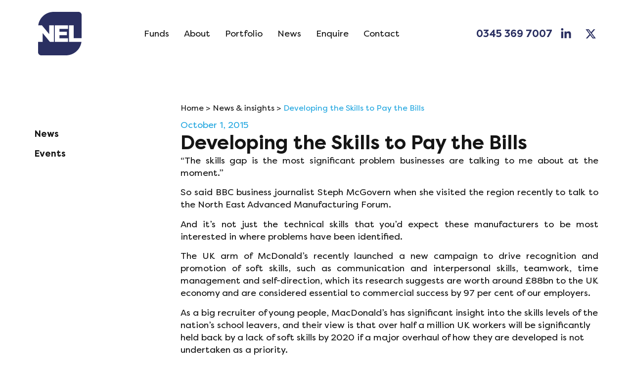

--- FILE ---
content_type: text/html; charset=UTF-8
request_url: https://nel.co.uk/developing-the-skills-to-pay-the-bills/
body_size: 38909
content:
<!doctype html>
<html lang="en-US">
<head><meta charset="UTF-8"><script>if(navigator.userAgent.match(/MSIE|Internet Explorer/i)||navigator.userAgent.match(/Trident\/7\..*?rv:11/i)){var href=document.location.href;if(!href.match(/[?&]nowprocket/)){if(href.indexOf("?")==-1){if(href.indexOf("#")==-1){document.location.href=href+"?nowprocket=1"}else{document.location.href=href.replace("#","?nowprocket=1#")}}else{if(href.indexOf("#")==-1){document.location.href=href+"&nowprocket=1"}else{document.location.href=href.replace("#","&nowprocket=1#")}}}}</script><script>(()=>{class RocketLazyLoadScripts{constructor(){this.v="2.0.3",this.userEvents=["keydown","keyup","mousedown","mouseup","mousemove","mouseover","mouseenter","mouseout","mouseleave","touchmove","touchstart","touchend","touchcancel","wheel","click","dblclick","input","visibilitychange"],this.attributeEvents=["onblur","onclick","oncontextmenu","ondblclick","onfocus","onmousedown","onmouseenter","onmouseleave","onmousemove","onmouseout","onmouseover","onmouseup","onmousewheel","onscroll","onsubmit"]}async t(){this.i(),this.o(),/iP(ad|hone)/.test(navigator.userAgent)&&this.h(),this.u(),this.l(this),this.m(),this.k(this),this.p(this),this._(),await Promise.all([this.R(),this.L()]),this.lastBreath=Date.now(),this.S(this),this.P(),this.D(),this.O(),this.M(),await this.C(this.delayedScripts.normal),await this.C(this.delayedScripts.defer),await this.C(this.delayedScripts.async),this.F("domReady"),await this.T(),await this.j(),await this.I(),this.F("windowLoad"),await this.A(),window.dispatchEvent(new Event("rocket-allScriptsLoaded")),this.everythingLoaded=!0,this.lastTouchEnd&&await new Promise((t=>setTimeout(t,500-Date.now()+this.lastTouchEnd))),this.H(),this.F("all"),this.U(),this.W()}i(){this.CSPIssue=sessionStorage.getItem("rocketCSPIssue"),document.addEventListener("securitypolicyviolation",(t=>{this.CSPIssue||"script-src-elem"!==t.violatedDirective||"data"!==t.blockedURI||(this.CSPIssue=!0,sessionStorage.setItem("rocketCSPIssue",!0))}),{isRocket:!0})}o(){window.addEventListener("pageshow",(t=>{this.persisted=t.persisted,this.realWindowLoadedFired=!0}),{isRocket:!0}),window.addEventListener("pagehide",(()=>{this.onFirstUserAction=null}),{isRocket:!0})}h(){let t;function e(e){t=e}window.addEventListener("touchstart",e,{isRocket:!0}),window.addEventListener("touchend",(function i(o){Math.abs(o.changedTouches[0].pageX-t.changedTouches[0].pageX)<10&&Math.abs(o.changedTouches[0].pageY-t.changedTouches[0].pageY)<10&&o.timeStamp-t.timeStamp<200&&(o.target.dispatchEvent(new PointerEvent("click",{target:o.target,bubbles:!0,cancelable:!0,detail:1})),event.preventDefault(),window.removeEventListener("touchstart",e,{isRocket:!0}),window.removeEventListener("touchend",i,{isRocket:!0}))}),{isRocket:!0})}q(t){this.userActionTriggered||("mousemove"!==t.type||this.firstMousemoveIgnored?"keyup"===t.type||"mouseover"===t.type||"mouseout"===t.type||(this.userActionTriggered=!0,this.onFirstUserAction&&this.onFirstUserAction()):this.firstMousemoveIgnored=!0),"click"===t.type&&t.preventDefault(),this.savedUserEvents.length>0&&(t.stopPropagation(),t.stopImmediatePropagation()),"touchstart"===this.lastEvent&&"touchend"===t.type&&(this.lastTouchEnd=Date.now()),"click"===t.type&&(this.lastTouchEnd=0),this.lastEvent=t.type,this.savedUserEvents.push(t)}u(){this.savedUserEvents=[],this.userEventHandler=this.q.bind(this),this.userEvents.forEach((t=>window.addEventListener(t,this.userEventHandler,{passive:!1,isRocket:!0})))}U(){this.userEvents.forEach((t=>window.removeEventListener(t,this.userEventHandler,{passive:!1,isRocket:!0}))),this.savedUserEvents.forEach((t=>{t.target.dispatchEvent(new window[t.constructor.name](t.type,t))}))}m(){this.eventsMutationObserver=new MutationObserver((t=>{const e="return false";for(const i of t){if("attributes"===i.type){const t=i.target.getAttribute(i.attributeName);t&&t!==e&&(i.target.setAttribute("data-rocket-"+i.attributeName,t),i.target["rocket"+i.attributeName]=new Function("event",t),i.target.setAttribute(i.attributeName,e))}"childList"===i.type&&i.addedNodes.forEach((t=>{if(t.nodeType===Node.ELEMENT_NODE)for(const i of t.attributes)this.attributeEvents.includes(i.name)&&i.value&&""!==i.value&&(t.setAttribute("data-rocket-"+i.name,i.value),t["rocket"+i.name]=new Function("event",i.value),t.setAttribute(i.name,e))}))}})),this.eventsMutationObserver.observe(document,{subtree:!0,childList:!0,attributeFilter:this.attributeEvents})}H(){this.eventsMutationObserver.disconnect(),this.attributeEvents.forEach((t=>{document.querySelectorAll("[data-rocket-"+t+"]").forEach((e=>{e.setAttribute(t,e.getAttribute("data-rocket-"+t)),e.removeAttribute("data-rocket-"+t)}))}))}k(t){Object.defineProperty(HTMLElement.prototype,"onclick",{get(){return this.rocketonclick||null},set(e){this.rocketonclick=e,this.setAttribute(t.everythingLoaded?"onclick":"data-rocket-onclick","this.rocketonclick(event)")}})}S(t){function e(e,i){let o=e[i];e[i]=null,Object.defineProperty(e,i,{get:()=>o,set(s){t.everythingLoaded?o=s:e["rocket"+i]=o=s}})}e(document,"onreadystatechange"),e(window,"onload"),e(window,"onpageshow");try{Object.defineProperty(document,"readyState",{get:()=>t.rocketReadyState,set(e){t.rocketReadyState=e},configurable:!0}),document.readyState="loading"}catch(t){console.log("WPRocket DJE readyState conflict, bypassing")}}l(t){this.originalAddEventListener=EventTarget.prototype.addEventListener,this.originalRemoveEventListener=EventTarget.prototype.removeEventListener,this.savedEventListeners=[],EventTarget.prototype.addEventListener=function(e,i,o){o&&o.isRocket||!t.B(e,this)&&!t.userEvents.includes(e)||t.B(e,this)&&!t.userActionTriggered||e.startsWith("rocket-")||t.everythingLoaded?t.originalAddEventListener.call(this,e,i,o):t.savedEventListeners.push({target:this,remove:!1,type:e,func:i,options:o})},EventTarget.prototype.removeEventListener=function(e,i,o){o&&o.isRocket||!t.B(e,this)&&!t.userEvents.includes(e)||t.B(e,this)&&!t.userActionTriggered||e.startsWith("rocket-")||t.everythingLoaded?t.originalRemoveEventListener.call(this,e,i,o):t.savedEventListeners.push({target:this,remove:!0,type:e,func:i,options:o})}}F(t){"all"===t&&(EventTarget.prototype.addEventListener=this.originalAddEventListener,EventTarget.prototype.removeEventListener=this.originalRemoveEventListener),this.savedEventListeners=this.savedEventListeners.filter((e=>{let i=e.type,o=e.target||window;return"domReady"===t&&"DOMContentLoaded"!==i&&"readystatechange"!==i||("windowLoad"===t&&"load"!==i&&"readystatechange"!==i&&"pageshow"!==i||(this.B(i,o)&&(i="rocket-"+i),e.remove?o.removeEventListener(i,e.func,e.options):o.addEventListener(i,e.func,e.options),!1))}))}p(t){let e;function i(e){return t.everythingLoaded?e:e.split(" ").map((t=>"load"===t||t.startsWith("load.")?"rocket-jquery-load":t)).join(" ")}function o(o){function s(e){const s=o.fn[e];o.fn[e]=o.fn.init.prototype[e]=function(){return this[0]===window&&t.userActionTriggered&&("string"==typeof arguments[0]||arguments[0]instanceof String?arguments[0]=i(arguments[0]):"object"==typeof arguments[0]&&Object.keys(arguments[0]).forEach((t=>{const e=arguments[0][t];delete arguments[0][t],arguments[0][i(t)]=e}))),s.apply(this,arguments),this}}if(o&&o.fn&&!t.allJQueries.includes(o)){const e={DOMContentLoaded:[],"rocket-DOMContentLoaded":[]};for(const t in e)document.addEventListener(t,(()=>{e[t].forEach((t=>t()))}),{isRocket:!0});o.fn.ready=o.fn.init.prototype.ready=function(i){function s(){parseInt(o.fn.jquery)>2?setTimeout((()=>i.bind(document)(o))):i.bind(document)(o)}return t.realDomReadyFired?!t.userActionTriggered||t.fauxDomReadyFired?s():e["rocket-DOMContentLoaded"].push(s):e.DOMContentLoaded.push(s),o([])},s("on"),s("one"),s("off"),t.allJQueries.push(o)}e=o}t.allJQueries=[],o(window.jQuery),Object.defineProperty(window,"jQuery",{get:()=>e,set(t){o(t)}})}P(){const t=new Map;document.write=document.writeln=function(e){const i=document.currentScript,o=document.createRange(),s=i.parentElement;let n=t.get(i);void 0===n&&(n=i.nextSibling,t.set(i,n));const c=document.createDocumentFragment();o.setStart(c,0),c.appendChild(o.createContextualFragment(e)),s.insertBefore(c,n)}}async R(){return new Promise((t=>{this.userActionTriggered?t():this.onFirstUserAction=t}))}async L(){return new Promise((t=>{document.addEventListener("DOMContentLoaded",(()=>{this.realDomReadyFired=!0,t()}),{isRocket:!0})}))}async I(){return this.realWindowLoadedFired?Promise.resolve():new Promise((t=>{window.addEventListener("load",t,{isRocket:!0})}))}M(){this.pendingScripts=[];this.scriptsMutationObserver=new MutationObserver((t=>{for(const e of t)e.addedNodes.forEach((t=>{"SCRIPT"!==t.tagName||t.noModule||t.isWPRocket||this.pendingScripts.push({script:t,promise:new Promise((e=>{const i=()=>{const i=this.pendingScripts.findIndex((e=>e.script===t));i>=0&&this.pendingScripts.splice(i,1),e()};t.addEventListener("load",i,{isRocket:!0}),t.addEventListener("error",i,{isRocket:!0}),setTimeout(i,1e3)}))})}))})),this.scriptsMutationObserver.observe(document,{childList:!0,subtree:!0})}async j(){await this.J(),this.pendingScripts.length?(await this.pendingScripts[0].promise,await this.j()):this.scriptsMutationObserver.disconnect()}D(){this.delayedScripts={normal:[],async:[],defer:[]},document.querySelectorAll("script[type$=rocketlazyloadscript]").forEach((t=>{t.hasAttribute("data-rocket-src")?t.hasAttribute("async")&&!1!==t.async?this.delayedScripts.async.push(t):t.hasAttribute("defer")&&!1!==t.defer||"module"===t.getAttribute("data-rocket-type")?this.delayedScripts.defer.push(t):this.delayedScripts.normal.push(t):this.delayedScripts.normal.push(t)}))}async _(){await this.L();let t=[];document.querySelectorAll("script[type$=rocketlazyloadscript][data-rocket-src]").forEach((e=>{let i=e.getAttribute("data-rocket-src");if(i&&!i.startsWith("data:")){i.startsWith("//")&&(i=location.protocol+i);try{const o=new URL(i).origin;o!==location.origin&&t.push({src:o,crossOrigin:e.crossOrigin||"module"===e.getAttribute("data-rocket-type")})}catch(t){}}})),t=[...new Map(t.map((t=>[JSON.stringify(t),t]))).values()],this.N(t,"preconnect")}async $(t){if(await this.G(),!0!==t.noModule||!("noModule"in HTMLScriptElement.prototype))return new Promise((e=>{let i;function o(){(i||t).setAttribute("data-rocket-status","executed"),e()}try{if(navigator.userAgent.includes("Firefox/")||""===navigator.vendor||this.CSPIssue)i=document.createElement("script"),[...t.attributes].forEach((t=>{let e=t.nodeName;"type"!==e&&("data-rocket-type"===e&&(e="type"),"data-rocket-src"===e&&(e="src"),i.setAttribute(e,t.nodeValue))})),t.text&&(i.text=t.text),t.nonce&&(i.nonce=t.nonce),i.hasAttribute("src")?(i.addEventListener("load",o,{isRocket:!0}),i.addEventListener("error",(()=>{i.setAttribute("data-rocket-status","failed-network"),e()}),{isRocket:!0}),setTimeout((()=>{i.isConnected||e()}),1)):(i.text=t.text,o()),i.isWPRocket=!0,t.parentNode.replaceChild(i,t);else{const i=t.getAttribute("data-rocket-type"),s=t.getAttribute("data-rocket-src");i?(t.type=i,t.removeAttribute("data-rocket-type")):t.removeAttribute("type"),t.addEventListener("load",o,{isRocket:!0}),t.addEventListener("error",(i=>{this.CSPIssue&&i.target.src.startsWith("data:")?(console.log("WPRocket: CSP fallback activated"),t.removeAttribute("src"),this.$(t).then(e)):(t.setAttribute("data-rocket-status","failed-network"),e())}),{isRocket:!0}),s?(t.fetchPriority="high",t.removeAttribute("data-rocket-src"),t.src=s):t.src="data:text/javascript;base64,"+window.btoa(unescape(encodeURIComponent(t.text)))}}catch(i){t.setAttribute("data-rocket-status","failed-transform"),e()}}));t.setAttribute("data-rocket-status","skipped")}async C(t){const e=t.shift();return e?(e.isConnected&&await this.$(e),this.C(t)):Promise.resolve()}O(){this.N([...this.delayedScripts.normal,...this.delayedScripts.defer,...this.delayedScripts.async],"preload")}N(t,e){this.trash=this.trash||[];let i=!0;var o=document.createDocumentFragment();t.forEach((t=>{const s=t.getAttribute&&t.getAttribute("data-rocket-src")||t.src;if(s&&!s.startsWith("data:")){const n=document.createElement("link");n.href=s,n.rel=e,"preconnect"!==e&&(n.as="script",n.fetchPriority=i?"high":"low"),t.getAttribute&&"module"===t.getAttribute("data-rocket-type")&&(n.crossOrigin=!0),t.crossOrigin&&(n.crossOrigin=t.crossOrigin),t.integrity&&(n.integrity=t.integrity),t.nonce&&(n.nonce=t.nonce),o.appendChild(n),this.trash.push(n),i=!1}})),document.head.appendChild(o)}W(){this.trash.forEach((t=>t.remove()))}async T(){try{document.readyState="interactive"}catch(t){}this.fauxDomReadyFired=!0;try{await this.G(),document.dispatchEvent(new Event("rocket-readystatechange")),await this.G(),document.rocketonreadystatechange&&document.rocketonreadystatechange(),await this.G(),document.dispatchEvent(new Event("rocket-DOMContentLoaded")),await this.G(),window.dispatchEvent(new Event("rocket-DOMContentLoaded"))}catch(t){console.error(t)}}async A(){try{document.readyState="complete"}catch(t){}try{await this.G(),document.dispatchEvent(new Event("rocket-readystatechange")),await this.G(),document.rocketonreadystatechange&&document.rocketonreadystatechange(),await this.G(),window.dispatchEvent(new Event("rocket-load")),await this.G(),window.rocketonload&&window.rocketonload(),await this.G(),this.allJQueries.forEach((t=>t(window).trigger("rocket-jquery-load"))),await this.G();const t=new Event("rocket-pageshow");t.persisted=this.persisted,window.dispatchEvent(t),await this.G(),window.rocketonpageshow&&window.rocketonpageshow({persisted:this.persisted})}catch(t){console.error(t)}}async G(){Date.now()-this.lastBreath>45&&(await this.J(),this.lastBreath=Date.now())}async J(){return document.hidden?new Promise((t=>setTimeout(t))):new Promise((t=>requestAnimationFrame(t)))}B(t,e){return e===document&&"readystatechange"===t||(e===document&&"DOMContentLoaded"===t||(e===window&&"DOMContentLoaded"===t||(e===window&&"load"===t||e===window&&"pageshow"===t)))}static run(){(new RocketLazyLoadScripts).t()}}RocketLazyLoadScripts.run()})();</script>
	
	<meta name="viewport" content="width=device-width, initial-scale=1">
	<link rel="profile" href="https://gmpg.org/xfn/11">
	<meta name='robots' content='index, follow, max-image-preview:large, max-snippet:-1, max-video-preview:-1' />
<script type="rocketlazyloadscript" data-minify="1" id="cookieyes" data-rocket-type="text/javascript" data-rocket-src="https://nel.co.uk/wp-content/cache/min/1/client_data/0455dce8433d6336c5d65967/script.js?ver=1761043235" data-rocket-defer defer></script>
	<!-- This site is optimized with the Yoast SEO plugin v26.7 - https://yoast.com/wordpress/plugins/seo/ -->
	<title>Developing the Skills to Pay the Bills - NEL Fund Managers</title>
<link crossorigin data-rocket-preload as="font" href="https://nel.co.uk/wp-content/uploads/2024/08/FilsonProBookItalic.ttf" rel="preload">
<link crossorigin data-rocket-preload as="font" href="https://nel.co.uk/wp-content/uploads/2024/08/FilsonProBook.ttf" rel="preload">
<link crossorigin data-rocket-preload as="font" href="https://nel.co.uk/wp-content/uploads/2024/08/FilsonProBold.ttf" rel="preload">
<link crossorigin data-rocket-preload as="font" href="https://nel.co.uk/wp-content/uploads/2024/08/FilsonProRegular.ttf" rel="preload">
<link crossorigin data-rocket-preload as="font" href="https://nel.co.uk/wp-content/uploads/elementor/google-fonts/fonts/roboto-kfo7cnqeu92fr1me7ksn66agldtyluama3yuba.woff2" rel="preload">
<style id="wpr-usedcss">img:is([sizes=auto i],[sizes^="auto," i]){contain-intrinsic-size:3000px 1500px}img.emoji{display:inline!important;border:none!important;box-shadow:none!important;height:1em!important;width:1em!important;margin:0 .07em!important;vertical-align:-.1em!important;background:0 0!important;padding:0!important}:where(.wp-block-button__link){border-radius:9999px;box-shadow:none;padding:calc(.667em + 2px) calc(1.333em + 2px);text-decoration:none}:root :where(.wp-block-button .wp-block-button__link.is-style-outline),:root :where(.wp-block-button.is-style-outline>.wp-block-button__link){border:2px solid;padding:.667em 1.333em}:root :where(.wp-block-button .wp-block-button__link.is-style-outline:not(.has-text-color)),:root :where(.wp-block-button.is-style-outline>.wp-block-button__link:not(.has-text-color)){color:currentColor}:root :where(.wp-block-button .wp-block-button__link.is-style-outline:not(.has-background)),:root :where(.wp-block-button.is-style-outline>.wp-block-button__link:not(.has-background)){background-color:initial;background-image:none}:where(.wp-block-calendar table:not(.has-background) th){background:#ddd}:where(.wp-block-columns){margin-bottom:1.75em}:where(.wp-block-columns.has-background){padding:1.25em 2.375em}:where(.wp-block-post-comments input[type=submit]){border:none}:where(.wp-block-cover-image:not(.has-text-color)),:where(.wp-block-cover:not(.has-text-color)){color:#fff}:where(.wp-block-cover-image.is-light:not(.has-text-color)),:where(.wp-block-cover.is-light:not(.has-text-color)){color:#000}:root :where(.wp-block-cover h1:not(.has-text-color)),:root :where(.wp-block-cover h2:not(.has-text-color)),:root :where(.wp-block-cover h3:not(.has-text-color)),:root :where(.wp-block-cover h4:not(.has-text-color)),:root :where(.wp-block-cover h5:not(.has-text-color)),:root :where(.wp-block-cover h6:not(.has-text-color)),:root :where(.wp-block-cover p:not(.has-text-color)){color:inherit}:where(.wp-block-file){margin-bottom:1.5em}:where(.wp-block-file__button){border-radius:2em;display:inline-block;padding:.5em 1em}:where(.wp-block-file__button):is(a):active,:where(.wp-block-file__button):is(a):focus,:where(.wp-block-file__button):is(a):hover,:where(.wp-block-file__button):is(a):visited{box-shadow:none;color:#fff;opacity:.85;text-decoration:none}:where(.wp-block-group.wp-block-group-is-layout-constrained){position:relative}:root :where(.wp-block-image.is-style-rounded img,.wp-block-image .is-style-rounded img){border-radius:9999px}:where(.wp-block-latest-comments:not([style*=line-height] .wp-block-latest-comments__comment)){line-height:1.1}:where(.wp-block-latest-comments:not([style*=line-height] .wp-block-latest-comments__comment-excerpt p)){line-height:1.8}:root :where(.wp-block-latest-posts.is-grid){padding:0}:root :where(.wp-block-latest-posts.wp-block-latest-posts__list){padding-left:0}ul{box-sizing:border-box}:root :where(.wp-block-list.has-background){padding:1.25em 2.375em}:where(.wp-block-navigation.has-background .wp-block-navigation-item a:not(.wp-element-button)),:where(.wp-block-navigation.has-background .wp-block-navigation-submenu a:not(.wp-element-button)){padding:.5em 1em}:where(.wp-block-navigation .wp-block-navigation__submenu-container .wp-block-navigation-item a:not(.wp-element-button)),:where(.wp-block-navigation .wp-block-navigation__submenu-container .wp-block-navigation-submenu a:not(.wp-element-button)),:where(.wp-block-navigation .wp-block-navigation__submenu-container .wp-block-navigation-submenu button.wp-block-navigation-item__content),:where(.wp-block-navigation .wp-block-navigation__submenu-container .wp-block-pages-list__item button.wp-block-navigation-item__content){padding:.5em 1em}:root :where(p.has-background){padding:1.25em 2.375em}:where(p.has-text-color:not(.has-link-color)) a{color:inherit}:where(.wp-block-post-comments-form) input:not([type=submit]),:where(.wp-block-post-comments-form) textarea{border:1px solid #949494;font-family:inherit;font-size:1em}:where(.wp-block-post-comments-form) input:where(:not([type=submit]):not([type=checkbox])),:where(.wp-block-post-comments-form) textarea{padding:calc(.667em + 2px)}:where(.wp-block-post-excerpt){box-sizing:border-box;margin-bottom:var(--wp--style--block-gap);margin-top:var(--wp--style--block-gap)}:where(.wp-block-preformatted.has-background){padding:1.25em 2.375em}:where(.wp-block-search__button){border:1px solid #ccc;padding:6px 10px}:where(.wp-block-search__input){font-family:inherit;font-size:inherit;font-style:inherit;font-weight:inherit;letter-spacing:inherit;line-height:inherit;text-transform:inherit}:where(.wp-block-search__button-inside .wp-block-search__inside-wrapper){border:1px solid #949494;box-sizing:border-box;padding:4px}:where(.wp-block-search__button-inside .wp-block-search__inside-wrapper) .wp-block-search__input{border:none;border-radius:0;padding:0 4px}:where(.wp-block-search__button-inside .wp-block-search__inside-wrapper) .wp-block-search__input:focus{outline:0}:where(.wp-block-search__button-inside .wp-block-search__inside-wrapper) :where(.wp-block-search__button){padding:4px 8px}:root :where(.wp-block-separator.is-style-dots){height:auto;line-height:1;text-align:center}:root :where(.wp-block-separator.is-style-dots):before{color:currentColor;content:"···";font-family:serif;font-size:1.5em;letter-spacing:2em;padding-left:2em}:root :where(.wp-block-site-logo.is-style-rounded){border-radius:9999px}:where(.wp-block-social-links:not(.is-style-logos-only)) .wp-social-link{background-color:#f0f0f0;color:#444}:where(.wp-block-social-links:not(.is-style-logos-only)) .wp-social-link-amazon{background-color:#f90;color:#fff}:where(.wp-block-social-links:not(.is-style-logos-only)) .wp-social-link-bandcamp{background-color:#1ea0c3;color:#fff}:where(.wp-block-social-links:not(.is-style-logos-only)) .wp-social-link-behance{background-color:#0757fe;color:#fff}:where(.wp-block-social-links:not(.is-style-logos-only)) .wp-social-link-bluesky{background-color:#0a7aff;color:#fff}:where(.wp-block-social-links:not(.is-style-logos-only)) .wp-social-link-codepen{background-color:#1e1f26;color:#fff}:where(.wp-block-social-links:not(.is-style-logos-only)) .wp-social-link-deviantart{background-color:#02e49b;color:#fff}:where(.wp-block-social-links:not(.is-style-logos-only)) .wp-social-link-discord{background-color:#5865f2;color:#fff}:where(.wp-block-social-links:not(.is-style-logos-only)) .wp-social-link-dribbble{background-color:#e94c89;color:#fff}:where(.wp-block-social-links:not(.is-style-logos-only)) .wp-social-link-dropbox{background-color:#4280ff;color:#fff}:where(.wp-block-social-links:not(.is-style-logos-only)) .wp-social-link-etsy{background-color:#f45800;color:#fff}:where(.wp-block-social-links:not(.is-style-logos-only)) .wp-social-link-facebook{background-color:#0866ff;color:#fff}:where(.wp-block-social-links:not(.is-style-logos-only)) .wp-social-link-fivehundredpx{background-color:#000;color:#fff}:where(.wp-block-social-links:not(.is-style-logos-only)) .wp-social-link-flickr{background-color:#0461dd;color:#fff}:where(.wp-block-social-links:not(.is-style-logos-only)) .wp-social-link-foursquare{background-color:#e65678;color:#fff}:where(.wp-block-social-links:not(.is-style-logos-only)) .wp-social-link-github{background-color:#24292d;color:#fff}:where(.wp-block-social-links:not(.is-style-logos-only)) .wp-social-link-goodreads{background-color:#eceadd;color:#382110}:where(.wp-block-social-links:not(.is-style-logos-only)) .wp-social-link-google{background-color:#ea4434;color:#fff}:where(.wp-block-social-links:not(.is-style-logos-only)) .wp-social-link-gravatar{background-color:#1d4fc4;color:#fff}:where(.wp-block-social-links:not(.is-style-logos-only)) .wp-social-link-instagram{background-color:#f00075;color:#fff}:where(.wp-block-social-links:not(.is-style-logos-only)) .wp-social-link-lastfm{background-color:#e21b24;color:#fff}:where(.wp-block-social-links:not(.is-style-logos-only)) .wp-social-link-linkedin{background-color:#0d66c2;color:#fff}:where(.wp-block-social-links:not(.is-style-logos-only)) .wp-social-link-mastodon{background-color:#3288d4;color:#fff}:where(.wp-block-social-links:not(.is-style-logos-only)) .wp-social-link-medium{background-color:#000;color:#fff}:where(.wp-block-social-links:not(.is-style-logos-only)) .wp-social-link-meetup{background-color:#f6405f;color:#fff}:where(.wp-block-social-links:not(.is-style-logos-only)) .wp-social-link-patreon{background-color:#000;color:#fff}:where(.wp-block-social-links:not(.is-style-logos-only)) .wp-social-link-pinterest{background-color:#e60122;color:#fff}:where(.wp-block-social-links:not(.is-style-logos-only)) .wp-social-link-pocket{background-color:#ef4155;color:#fff}:where(.wp-block-social-links:not(.is-style-logos-only)) .wp-social-link-reddit{background-color:#ff4500;color:#fff}:where(.wp-block-social-links:not(.is-style-logos-only)) .wp-social-link-skype{background-color:#0478d7;color:#fff}:where(.wp-block-social-links:not(.is-style-logos-only)) .wp-social-link-snapchat{background-color:#fefc00;color:#fff;stroke:#000}:where(.wp-block-social-links:not(.is-style-logos-only)) .wp-social-link-soundcloud{background-color:#ff5600;color:#fff}:where(.wp-block-social-links:not(.is-style-logos-only)) .wp-social-link-spotify{background-color:#1bd760;color:#fff}:where(.wp-block-social-links:not(.is-style-logos-only)) .wp-social-link-telegram{background-color:#2aabee;color:#fff}:where(.wp-block-social-links:not(.is-style-logos-only)) .wp-social-link-threads{background-color:#000;color:#fff}:where(.wp-block-social-links:not(.is-style-logos-only)) .wp-social-link-tiktok{background-color:#000;color:#fff}:where(.wp-block-social-links:not(.is-style-logos-only)) .wp-social-link-tumblr{background-color:#011835;color:#fff}:where(.wp-block-social-links:not(.is-style-logos-only)) .wp-social-link-twitch{background-color:#6440a4;color:#fff}:where(.wp-block-social-links:not(.is-style-logos-only)) .wp-social-link-twitter{background-color:#1da1f2;color:#fff}:where(.wp-block-social-links:not(.is-style-logos-only)) .wp-social-link-vimeo{background-color:#1eb7ea;color:#fff}:where(.wp-block-social-links:not(.is-style-logos-only)) .wp-social-link-vk{background-color:#4680c2;color:#fff}:where(.wp-block-social-links:not(.is-style-logos-only)) .wp-social-link-wordpress{background-color:#3499cd;color:#fff}:where(.wp-block-social-links:not(.is-style-logos-only)) .wp-social-link-whatsapp{background-color:#25d366;color:#fff}:where(.wp-block-social-links:not(.is-style-logos-only)) .wp-social-link-x{background-color:#000;color:#fff}:where(.wp-block-social-links:not(.is-style-logos-only)) .wp-social-link-yelp{background-color:#d32422;color:#fff}:where(.wp-block-social-links:not(.is-style-logos-only)) .wp-social-link-youtube{background-color:red;color:#fff}:where(.wp-block-social-links.is-style-logos-only) .wp-social-link{background:0 0}:where(.wp-block-social-links.is-style-logos-only) .wp-social-link svg{height:1.25em;width:1.25em}:where(.wp-block-social-links.is-style-logos-only) .wp-social-link-amazon{color:#f90}:where(.wp-block-social-links.is-style-logos-only) .wp-social-link-bandcamp{color:#1ea0c3}:where(.wp-block-social-links.is-style-logos-only) .wp-social-link-behance{color:#0757fe}:where(.wp-block-social-links.is-style-logos-only) .wp-social-link-bluesky{color:#0a7aff}:where(.wp-block-social-links.is-style-logos-only) .wp-social-link-codepen{color:#1e1f26}:where(.wp-block-social-links.is-style-logos-only) .wp-social-link-deviantart{color:#02e49b}:where(.wp-block-social-links.is-style-logos-only) .wp-social-link-discord{color:#5865f2}:where(.wp-block-social-links.is-style-logos-only) .wp-social-link-dribbble{color:#e94c89}:where(.wp-block-social-links.is-style-logos-only) .wp-social-link-dropbox{color:#4280ff}:where(.wp-block-social-links.is-style-logos-only) .wp-social-link-etsy{color:#f45800}:where(.wp-block-social-links.is-style-logos-only) .wp-social-link-facebook{color:#0866ff}:where(.wp-block-social-links.is-style-logos-only) .wp-social-link-fivehundredpx{color:#000}:where(.wp-block-social-links.is-style-logos-only) .wp-social-link-flickr{color:#0461dd}:where(.wp-block-social-links.is-style-logos-only) .wp-social-link-foursquare{color:#e65678}:where(.wp-block-social-links.is-style-logos-only) .wp-social-link-github{color:#24292d}:where(.wp-block-social-links.is-style-logos-only) .wp-social-link-goodreads{color:#382110}:where(.wp-block-social-links.is-style-logos-only) .wp-social-link-google{color:#ea4434}:where(.wp-block-social-links.is-style-logos-only) .wp-social-link-gravatar{color:#1d4fc4}:where(.wp-block-social-links.is-style-logos-only) .wp-social-link-instagram{color:#f00075}:where(.wp-block-social-links.is-style-logos-only) .wp-social-link-lastfm{color:#e21b24}:where(.wp-block-social-links.is-style-logos-only) .wp-social-link-linkedin{color:#0d66c2}:where(.wp-block-social-links.is-style-logos-only) .wp-social-link-mastodon{color:#3288d4}:where(.wp-block-social-links.is-style-logos-only) .wp-social-link-medium{color:#000}:where(.wp-block-social-links.is-style-logos-only) .wp-social-link-meetup{color:#f6405f}:where(.wp-block-social-links.is-style-logos-only) .wp-social-link-patreon{color:#000}:where(.wp-block-social-links.is-style-logos-only) .wp-social-link-pinterest{color:#e60122}:where(.wp-block-social-links.is-style-logos-only) .wp-social-link-pocket{color:#ef4155}:where(.wp-block-social-links.is-style-logos-only) .wp-social-link-reddit{color:#ff4500}:where(.wp-block-social-links.is-style-logos-only) .wp-social-link-skype{color:#0478d7}:where(.wp-block-social-links.is-style-logos-only) .wp-social-link-snapchat{color:#fff;stroke:#000}:where(.wp-block-social-links.is-style-logos-only) .wp-social-link-soundcloud{color:#ff5600}:where(.wp-block-social-links.is-style-logos-only) .wp-social-link-spotify{color:#1bd760}:where(.wp-block-social-links.is-style-logos-only) .wp-social-link-telegram{color:#2aabee}:where(.wp-block-social-links.is-style-logos-only) .wp-social-link-threads{color:#000}:where(.wp-block-social-links.is-style-logos-only) .wp-social-link-tiktok{color:#000}:where(.wp-block-social-links.is-style-logos-only) .wp-social-link-tumblr{color:#011835}:where(.wp-block-social-links.is-style-logos-only) .wp-social-link-twitch{color:#6440a4}:where(.wp-block-social-links.is-style-logos-only) .wp-social-link-twitter{color:#1da1f2}:where(.wp-block-social-links.is-style-logos-only) .wp-social-link-vimeo{color:#1eb7ea}:where(.wp-block-social-links.is-style-logos-only) .wp-social-link-vk{color:#4680c2}:where(.wp-block-social-links.is-style-logos-only) .wp-social-link-whatsapp{color:#25d366}:where(.wp-block-social-links.is-style-logos-only) .wp-social-link-wordpress{color:#3499cd}:where(.wp-block-social-links.is-style-logos-only) .wp-social-link-x{color:#000}:where(.wp-block-social-links.is-style-logos-only) .wp-social-link-yelp{color:#d32422}:where(.wp-block-social-links.is-style-logos-only) .wp-social-link-youtube{color:red}:root :where(.wp-block-social-links .wp-social-link a){padding:.25em}:root :where(.wp-block-social-links.is-style-logos-only .wp-social-link a){padding:0}:root :where(.wp-block-social-links.is-style-pill-shape .wp-social-link a){padding-left:.6666666667em;padding-right:.6666666667em}:root :where(.wp-block-tag-cloud.is-style-outline){display:flex;flex-wrap:wrap;gap:1ch}:root :where(.wp-block-tag-cloud.is-style-outline a){border:1px solid;font-size:unset!important;margin-right:0;padding:1ch 2ch;text-decoration:none!important}:root :where(.wp-block-table-of-contents){box-sizing:border-box}:where(.wp-block-term-description){box-sizing:border-box;margin-bottom:var(--wp--style--block-gap);margin-top:var(--wp--style--block-gap)}:where(pre.wp-block-verse){font-family:inherit}:root{--wp--preset--font-size--normal:16px;--wp--preset--font-size--huge:42px}.screen-reader-text{border:0;clip-path:inset(50%);height:1px;margin:-1px;overflow:hidden;padding:0;position:absolute;width:1px;word-wrap:normal!important}.screen-reader-text:focus{background-color:#ddd;clip-path:none;color:#444;display:block;font-size:1em;height:auto;left:5px;line-height:normal;padding:15px 23px 14px;text-decoration:none;top:5px;width:auto;z-index:100000}html :where(.has-border-color){border-style:solid}html :where([style*=border-top-color]){border-top-style:solid}html :where([style*=border-right-color]){border-right-style:solid}html :where([style*=border-bottom-color]){border-bottom-style:solid}html :where([style*=border-left-color]){border-left-style:solid}html :where([style*=border-width]){border-style:solid}html :where([style*=border-top-width]){border-top-style:solid}html :where([style*=border-right-width]){border-right-style:solid}html :where([style*=border-bottom-width]){border-bottom-style:solid}html :where([style*=border-left-width]){border-left-style:solid}html :where(img[class*=wp-image-]){height:auto;max-width:100%}:where(figure){margin:0 0 1em}html :where(.is-position-sticky){--wp-admin--admin-bar--position-offset:var(--wp-admin--admin-bar--height,0px)}@media screen and (max-width:600px){html :where(.is-position-sticky){--wp-admin--admin-bar--position-offset:0px}}:root{--wp--preset--aspect-ratio--square:1;--wp--preset--aspect-ratio--4-3:4/3;--wp--preset--aspect-ratio--3-4:3/4;--wp--preset--aspect-ratio--3-2:3/2;--wp--preset--aspect-ratio--2-3:2/3;--wp--preset--aspect-ratio--16-9:16/9;--wp--preset--aspect-ratio--9-16:9/16;--wp--preset--color--black:#000000;--wp--preset--color--cyan-bluish-gray:#abb8c3;--wp--preset--color--white:#ffffff;--wp--preset--color--pale-pink:#f78da7;--wp--preset--color--vivid-red:#cf2e2e;--wp--preset--color--luminous-vivid-orange:#ff6900;--wp--preset--color--luminous-vivid-amber:#fcb900;--wp--preset--color--light-green-cyan:#7bdcb5;--wp--preset--color--vivid-green-cyan:#00d084;--wp--preset--color--pale-cyan-blue:#8ed1fc;--wp--preset--color--vivid-cyan-blue:#0693e3;--wp--preset--color--vivid-purple:#9b51e0;--wp--preset--gradient--vivid-cyan-blue-to-vivid-purple:linear-gradient(135deg,rgba(6, 147, 227, 1) 0%,rgb(155, 81, 224) 100%);--wp--preset--gradient--light-green-cyan-to-vivid-green-cyan:linear-gradient(135deg,rgb(122, 220, 180) 0%,rgb(0, 208, 130) 100%);--wp--preset--gradient--luminous-vivid-amber-to-luminous-vivid-orange:linear-gradient(135deg,rgba(252, 185, 0, 1) 0%,rgba(255, 105, 0, 1) 100%);--wp--preset--gradient--luminous-vivid-orange-to-vivid-red:linear-gradient(135deg,rgba(255, 105, 0, 1) 0%,rgb(207, 46, 46) 100%);--wp--preset--gradient--very-light-gray-to-cyan-bluish-gray:linear-gradient(135deg,rgb(238, 238, 238) 0%,rgb(169, 184, 195) 100%);--wp--preset--gradient--cool-to-warm-spectrum:linear-gradient(135deg,rgb(74, 234, 220) 0%,rgb(151, 120, 209) 20%,rgb(207, 42, 186) 40%,rgb(238, 44, 130) 60%,rgb(251, 105, 98) 80%,rgb(254, 248, 76) 100%);--wp--preset--gradient--blush-light-purple:linear-gradient(135deg,rgb(255, 206, 236) 0%,rgb(152, 150, 240) 100%);--wp--preset--gradient--blush-bordeaux:linear-gradient(135deg,rgb(254, 205, 165) 0%,rgb(254, 45, 45) 50%,rgb(107, 0, 62) 100%);--wp--preset--gradient--luminous-dusk:linear-gradient(135deg,rgb(255, 203, 112) 0%,rgb(199, 81, 192) 50%,rgb(65, 88, 208) 100%);--wp--preset--gradient--pale-ocean:linear-gradient(135deg,rgb(255, 245, 203) 0%,rgb(182, 227, 212) 50%,rgb(51, 167, 181) 100%);--wp--preset--gradient--electric-grass:linear-gradient(135deg,rgb(202, 248, 128) 0%,rgb(113, 206, 126) 100%);--wp--preset--gradient--midnight:linear-gradient(135deg,rgb(2, 3, 129) 0%,rgb(40, 116, 252) 100%);--wp--preset--font-size--small:13px;--wp--preset--font-size--medium:20px;--wp--preset--font-size--large:36px;--wp--preset--font-size--x-large:42px;--wp--preset--spacing--20:0.44rem;--wp--preset--spacing--30:0.67rem;--wp--preset--spacing--40:1rem;--wp--preset--spacing--50:1.5rem;--wp--preset--spacing--60:2.25rem;--wp--preset--spacing--70:3.38rem;--wp--preset--spacing--80:5.06rem;--wp--preset--shadow--natural:6px 6px 9px rgba(0, 0, 0, .2);--wp--preset--shadow--deep:12px 12px 50px rgba(0, 0, 0, .4);--wp--preset--shadow--sharp:6px 6px 0px rgba(0, 0, 0, .2);--wp--preset--shadow--outlined:6px 6px 0px -3px rgba(255, 255, 255, 1),6px 6px rgba(0, 0, 0, 1);--wp--preset--shadow--crisp:6px 6px 0px rgba(0, 0, 0, 1)}:root{--wp--style--global--content-size:800px;--wp--style--global--wide-size:1200px}:where(body){margin:0}:where(.wp-site-blocks)>*{margin-block-start:24px;margin-block-end:0}:where(.wp-site-blocks)>:first-child{margin-block-start:0}:where(.wp-site-blocks)>:last-child{margin-block-end:0}:root{--wp--style--block-gap:24px}:root :where(.is-layout-flow)>:first-child{margin-block-start:0}:root :where(.is-layout-flow)>:last-child{margin-block-end:0}:root :where(.is-layout-flow)>*{margin-block-start:24px;margin-block-end:0}:root :where(.is-layout-constrained)>:first-child{margin-block-start:0}:root :where(.is-layout-constrained)>:last-child{margin-block-end:0}:root :where(.is-layout-constrained)>*{margin-block-start:24px;margin-block-end:0}:root :where(.is-layout-flex){gap:24px}:root :where(.is-layout-grid){gap:24px}body{padding-top:0;padding-right:0;padding-bottom:0;padding-left:0}a:where(:not(.wp-element-button)){text-decoration:underline}:root :where(.wp-element-button,.wp-block-button__link){background-color:#32373c;border-width:0;color:#fff;font-family:inherit;font-size:inherit;line-height:inherit;padding:calc(.667em + 2px) calc(1.333em + 2px);text-decoration:none}:root :where(.wp-block-pullquote){font-size:1.5em;line-height:1.6}html{line-height:1.15;-webkit-text-size-adjust:100%}*,:after,:before{box-sizing:border-box}body{background-color:#fff;color:#333;font-family:-apple-system,BlinkMacSystemFont,'Segoe UI',Roboto,'Helvetica Neue',Arial,'Noto Sans',sans-serif,'Apple Color Emoji','Segoe UI Emoji','Segoe UI Symbol','Noto Color Emoji';font-size:1rem;font-weight:400;line-height:1.5;margin:0;-webkit-font-smoothing:antialiased;-moz-osx-font-smoothing:grayscale}h2,h3,h6{color:inherit;font-family:inherit;font-weight:500;line-height:1.2;margin-block-end:1rem;margin-block-start:.5rem}h2{font-size:2rem}h3{font-size:1.75rem}h6{font-size:1rem}p{margin-block-end:.9rem;margin-block-start:0}a{background-color:transparent;color:#c36;text-decoration:none}a:active,a:hover{color:#336}a:not([href]):not([tabindex]),a:not([href]):not([tabindex]):focus,a:not([href]):not([tabindex]):hover{color:inherit;text-decoration:none}a:not([href]):not([tabindex]):focus{outline:0}code{font-family:monospace,monospace;font-size:1em}sub{font-size:75%;line-height:0;position:relative;vertical-align:baseline}sub{bottom:-.25em}img{border-style:none;height:auto;max-width:100%}[hidden],template{display:none}@media print{*,:after,:before{background:0 0!important;box-shadow:none!important;color:#000!important;text-shadow:none!important}a,a:visited{text-decoration:underline}a[href]:after{content:" (" attr(href) ")"}a[href^="#"]:after,a[href^="javascript:"]:after{content:""}img,tr{-moz-column-break-inside:avoid;break-inside:avoid}h2,h3,p{orphans:3;widows:3}h2,h3{-moz-column-break-after:avoid;break-after:avoid}}label{display:inline-block;line-height:1;vertical-align:middle}button,input,optgroup,select,textarea{font-family:inherit;font-size:1rem;line-height:1.5;margin:0}input[type=email],input[type=number],input[type=password],input[type=search],input[type=text],input[type=url],select,textarea{border:1px solid #666;border-radius:3px;padding:.5rem 1rem;transition:all .3s;width:100%}input[type=email]:focus,input[type=number]:focus,input[type=password]:focus,input[type=search]:focus,input[type=text]:focus,input[type=url]:focus,select:focus,textarea:focus{border-color:#333}button,input{overflow:visible}button,select{text-transform:none}[type=button],[type=reset],[type=submit],button{-webkit-appearance:button;width:auto}[type=button],[type=submit],button{background-color:transparent;border:1px solid #c36;border-radius:3px;color:#c36;display:inline-block;font-size:1rem;font-weight:400;padding:.5rem 1rem;text-align:center;transition:all .3s;-webkit-user-select:none;-moz-user-select:none;user-select:none;white-space:nowrap}[type=button]:focus:not(:focus-visible),[type=submit]:focus:not(:focus-visible),button:focus:not(:focus-visible){outline:0}[type=button]:focus,[type=button]:hover,[type=submit]:focus,[type=submit]:hover,button:focus,button:hover{background-color:#c36;color:#fff;text-decoration:none}[type=button]:not(:disabled),[type=submit]:not(:disabled),button:not(:disabled){cursor:pointer}fieldset{padding:.35em .75em .625em}legend{box-sizing:border-box;color:inherit;display:table;max-width:100%;padding:0;white-space:normal}progress{vertical-align:baseline}textarea{overflow:auto;resize:vertical}[type=checkbox],[type=radio]{box-sizing:border-box;padding:0}[type=number]::-webkit-inner-spin-button,[type=number]::-webkit-outer-spin-button{height:auto}[type=search]{-webkit-appearance:textfield;outline-offset:-2px}[type=search]::-webkit-search-decoration{-webkit-appearance:none}::-webkit-file-upload-button{-webkit-appearance:button;font:inherit}select{display:block}table{background-color:transparent;border-collapse:collapse;border-spacing:0;font-size:.9em;margin-block-end:15px;width:100%}table tbody+tbody{border-block-start:2px solid hsla(0,0%,50%,.502)}dl,dt,li,ul{background:0 0;border:0;font-size:100%;margin-block-end:0;margin-block-start:0;outline:0;vertical-align:baseline}.pagination{display:flex;justify-content:space-between;margin:20px auto}.sticky{display:block;position:relative}.hide{display:none!important}.screen-reader-text{clip:rect(1px,1px,1px,1px);height:1px;overflow:hidden;position:absolute!important;width:1px;word-wrap:normal!important}.screen-reader-text:focus{background-color:#eee;clip:auto!important;clip-path:none;color:#333;display:block;font-size:1rem;height:auto;left:5px;line-height:normal;padding:12px 24px;text-decoration:none;top:5px;width:auto;z-index:100000}.site-header:not(.dynamic-header){margin-inline-end:auto;margin-inline-start:auto;width:100%}@media(max-width:575px){.site-header:not(.dynamic-header){padding-inline-end:10px;padding-inline-start:10px}}@media(min-width:576px){.site-header:not(.dynamic-header){max-width:500px}}@media(min-width:768px){.site-header:not(.dynamic-header){max-width:600px}}@media(min-width:992px){.site-header:not(.dynamic-header){max-width:800px}}@media(min-width:1200px){.site-header:not(.dynamic-header){max-width:1140px}}.site-header+.elementor{min-height:calc(100vh - 320px)}.site-header{display:flex;flex-wrap:wrap;justify-content:space-between;padding-block-end:1rem;padding-block-start:1rem;position:relative}.site-navigation-toggle-holder{align-items:center;display:flex;padding:8px 15px}.site-navigation-toggle-holder .site-navigation-toggle{align-items:center;background-color:rgba(0,0,0,.05);border:0 solid;border-radius:3px;color:#494c4f;cursor:pointer;display:flex;justify-content:center;padding:.5rem}.site-navigation-dropdown{bottom:0;left:0;margin-block-start:10px;position:absolute;transform-origin:top;transition:max-height .3s,transform .3s;width:100%;z-index:10000}.site-navigation-toggle-holder:not(.elementor-active)+.site-navigation-dropdown{max-height:0;transform:scaleY(0)}.site-navigation-toggle-holder.elementor-active+.site-navigation-dropdown{max-height:100vh;transform:scaleY(1)}.site-navigation-dropdown ul{padding:0}.site-navigation-dropdown ul.menu{background:#fff;margin:0;padding:0;position:absolute;width:100%}.site-navigation-dropdown ul.menu li{display:block;position:relative;width:100%}.site-navigation-dropdown ul.menu li a{background:#fff;box-shadow:inset 0 -1px 0 rgba(0,0,0,.102);color:#55595c;display:block;padding:20px}.site-navigation-dropdown ul.menu>li li{max-height:0;transform:scaleY(0);transform-origin:top;transition:max-height .3s,transform .3s}.site-navigation-dropdown ul.menu li.elementor-active>ul>li{max-height:100vh;transform:scaleY(1)}.elementor-hidden{display:none}.elementor-screen-only,.screen-reader-text,.screen-reader-text span{height:1px;margin:-1px;overflow:hidden;padding:0;position:absolute;top:-10000em;width:1px;clip:rect(0,0,0,0);border:0}.elementor *,.elementor :after,.elementor :before{box-sizing:border-box}.elementor a{box-shadow:none;text-decoration:none}.elementor img{border:none;border-radius:0;box-shadow:none;height:auto;max-width:100%}.elementor .elementor-widget:not(.elementor-widget-text-editor):not(.elementor-widget-theme-post-content) figure{margin:0}.elementor iframe,.elementor object,.elementor video{border:none;line-height:1;margin:0;max-width:100%;width:100%}.elementor .elementor-background-video-container{direction:ltr;inset:0;overflow:hidden;position:absolute;z-index:0}.elementor .elementor-background-video-container{pointer-events:none;transition:opacity 1s}.elementor-element{--flex-direction:initial;--flex-wrap:initial;--justify-content:initial;--align-items:initial;--align-content:initial;--gap:initial;--flex-basis:initial;--flex-grow:initial;--flex-shrink:initial;--order:initial;--align-self:initial;align-self:var(--align-self);flex-basis:var(--flex-basis);flex-grow:var(--flex-grow);flex-shrink:var(--flex-shrink);order:var(--order)}.elementor-element:where(.e-con-full,.elementor-widget){align-content:var(--align-content);align-items:var(--align-items);flex-direction:var(--flex-direction);flex-wrap:var(--flex-wrap);gap:var(--row-gap) var(--column-gap);justify-content:var(--justify-content)}.elementor-invisible{visibility:hidden}.elementor-align-right{text-align:right}:root{--page-title-display:block}.elementor-page-title{display:var(--page-title-display)}.elementor-widget-wrap{align-content:flex-start;flex-wrap:wrap;position:relative;width:100%}.elementor:not(.elementor-bc-flex-widget) .elementor-widget-wrap{display:flex}.elementor-widget-wrap>.elementor-element{width:100%}.elementor-widget-wrap.e-swiper-container{width:calc(100% - (var(--e-column-margin-left,0px) + var(--e-column-margin-right,0px)))}.elementor-widget{position:relative}.elementor-widget:not(:last-child){margin-bottom:var(--kit-widget-spacing,20px)}.elementor-column{display:flex;min-height:1px;position:relative}@media (min-width:1025px){#elementor-device-mode:after{content:"desktop"}}@media (min-width:-1){#elementor-device-mode:after{content:"widescreen"}}@media (max-width:-1){#elementor-device-mode:after{content:"laptop";content:"tablet_extra"}}@media (max-width:1024px){#elementor-device-mode:after{content:"tablet"}}@media (max-width:-1){#elementor-device-mode:after{content:"mobile_extra"}}@media (max-width:767px){.elementor-mobile-align-center{text-align:center}.elementor-column{width:100%}#elementor-device-mode:after{content:"mobile"}}@media (prefers-reduced-motion:no-preference){html{scroll-behavior:smooth}}.e-con{--border-radius:0;--border-top-width:0px;--border-right-width:0px;--border-bottom-width:0px;--border-left-width:0px;--border-style:initial;--border-color:initial;--container-widget-width:100%;--container-widget-height:initial;--container-widget-flex-grow:0;--container-widget-align-self:initial;--content-width:min(100%,var(--container-max-width,1140px));--width:100%;--min-height:initial;--height:auto;--text-align:initial;--margin-top:0px;--margin-right:0px;--margin-bottom:0px;--margin-left:0px;--padding-top:var(--container-default-padding-top,10px);--padding-right:var(--container-default-padding-right,10px);--padding-bottom:var(--container-default-padding-bottom,10px);--padding-left:var(--container-default-padding-left,10px);--position:relative;--z-index:revert;--overflow:visible;--gap:var(--widgets-spacing,20px);--row-gap:var(--widgets-spacing-row,20px);--column-gap:var(--widgets-spacing-column,20px);--overlay-mix-blend-mode:initial;--overlay-opacity:1;--overlay-transition:0.3s;--e-con-grid-template-columns:repeat(3,1fr);--e-con-grid-template-rows:repeat(2,1fr);border-radius:var(--border-radius);height:var(--height);min-height:var(--min-height);min-width:0;overflow:var(--overflow);position:var(--position);width:var(--width);z-index:var(--z-index);--flex-wrap-mobile:wrap;margin-block-end:var(--margin-block-end);margin-block-start:var(--margin-block-start);margin-inline-end:var(--margin-inline-end);margin-inline-start:var(--margin-inline-start);padding-inline-end:var(--padding-inline-end);padding-inline-start:var(--padding-inline-start)}.e-con:where(:not(.e-div-block-base)){transition:background var(--background-transition,.3s),border var(--border-transition,.3s),box-shadow var(--border-transition,.3s),transform var(--e-con-transform-transition-duration,.4s)}.e-con{--margin-block-start:var(--margin-top);--margin-block-end:var(--margin-bottom);--margin-inline-start:var(--margin-left);--margin-inline-end:var(--margin-right);--padding-inline-start:var(--padding-left);--padding-inline-end:var(--padding-right);--padding-block-start:var(--padding-top);--padding-block-end:var(--padding-bottom);--border-block-start-width:var(--border-top-width);--border-block-end-width:var(--border-bottom-width);--border-inline-start-width:var(--border-left-width);--border-inline-end-width:var(--border-right-width)}body.rtl .e-con{--padding-inline-start:var(--padding-right);--padding-inline-end:var(--padding-left);--margin-inline-start:var(--margin-right);--margin-inline-end:var(--margin-left);--border-inline-start-width:var(--border-right-width);--border-inline-end-width:var(--border-left-width)}.e-con.e-flex{--flex-direction:column;--flex-basis:auto;--flex-grow:0;--flex-shrink:1;flex:var(--flex-grow) var(--flex-shrink) var(--flex-basis)}.e-con-full,.e-con>.e-con-inner{padding-block-end:var(--padding-block-end);padding-block-start:var(--padding-block-start);text-align:var(--text-align)}.e-con-full.e-flex,.e-con.e-flex>.e-con-inner{flex-direction:var(--flex-direction)}.e-con,.e-con>.e-con-inner{display:var(--display)}.e-con-boxed.e-flex{align-content:normal;align-items:normal;flex-direction:column;flex-wrap:nowrap;justify-content:normal}.e-con-boxed{gap:initial;text-align:initial}.e-con.e-flex>.e-con-inner{align-content:var(--align-content);align-items:var(--align-items);align-self:auto;flex-basis:auto;flex-grow:1;flex-shrink:1;flex-wrap:var(--flex-wrap);justify-content:var(--justify-content)}.e-con>.e-con-inner{gap:var(--row-gap) var(--column-gap);height:100%;margin:0 auto;max-width:var(--content-width);padding-inline-end:0;padding-inline-start:0;width:100%}:is(.elementor-section-wrap,[data-elementor-id])>.e-con{--margin-left:auto;--margin-right:auto;max-width:min(100%,var(--width))}.e-con .elementor-widget.elementor-widget{margin-block-end:0}.e-con:before,.e-con>.elementor-motion-effects-container>.elementor-motion-effects-layer:before,:is(.e-con,.e-con>.e-con-inner)>.elementor-background-video-container:before{border-block-end-width:var(--border-block-end-width);border-block-start-width:var(--border-block-start-width);border-color:var(--border-color);border-inline-end-width:var(--border-inline-end-width);border-inline-start-width:var(--border-inline-start-width);border-radius:var(--border-radius);border-style:var(--border-style);content:var(--background-overlay);display:block;height:max(100% + var(--border-top-width) + var(--border-bottom-width),100%);left:calc(0px - var(--border-left-width));mix-blend-mode:var(--overlay-mix-blend-mode);opacity:var(--overlay-opacity);position:absolute;top:calc(0px - var(--border-top-width));transition:var(--overlay-transition,.3s);width:max(100% + var(--border-left-width) + var(--border-right-width),100%)}.e-con:before{transition:background var(--overlay-transition,.3s),border-radius var(--border-transition,.3s),opacity var(--overlay-transition,.3s)}:is(.e-con,.e-con>.e-con-inner)>.elementor-background-video-container{border-block-end-width:var(--border-block-end-width);border-block-start-width:var(--border-block-start-width);border-color:var(--border-color);border-inline-end-width:var(--border-inline-end-width);border-inline-start-width:var(--border-inline-start-width);border-radius:var(--border-radius);border-style:var(--border-style);height:max(100% + var(--border-top-width) + var(--border-bottom-width),100%);left:calc(0px - var(--border-left-width));top:calc(0px - var(--border-top-width));width:max(100% + var(--border-left-width) + var(--border-right-width),100%)}:is(.e-con,.e-con>.e-con-inner)>.elementor-background-video-container:before{z-index:1}.e-con .elementor-widget{min-width:0}.e-con .elementor-widget.e-widget-swiper{width:100%}.e-con>.e-con-inner>.elementor-widget>.elementor-widget-container,.e-con>.elementor-widget>.elementor-widget-container{height:100%}.e-con.e-con>.e-con-inner>.elementor-widget,.elementor.elementor .e-con>.elementor-widget{max-width:100%}.e-con .elementor-widget:not(:last-child){--kit-widget-spacing:0px}.elementor-element:where(:not(.e-con)):where(:not(.e-div-block-base)) .elementor-widget-container,.elementor-element:where(:not(.e-con)):where(:not(.e-div-block-base)):not(:has(.elementor-widget-container)){transition:background .3s,border .3s,border-radius .3s,box-shadow .3s,transform var(--e-transform-transition-duration,.4s)}.elementor-heading-title{line-height:1;margin:0;padding:0}.animated{animation-duration:1.25s}.animated.reverse{animation-direction:reverse;animation-fill-mode:forwards}@media (prefers-reduced-motion:reduce){.animated{animation:none}}@media (max-width:767px){:is(.e-con,.e-con>.e-con-inner)>.elementor-background-video-container.elementor-hidden-mobile{display:none}.e-con.e-flex{--width:100%;--flex-wrap:var(--flex-wrap-mobile)}.elementor .elementor-hidden-mobile{display:none}}.elementor-kit-6{--e-global-color-primary:#2A2F61;--e-global-color-secondary:#23A7E0;--e-global-color-text:#151515;--e-global-color-accent:#23A7E0;--e-global-color-4d0e411:#FFFFFF;--e-global-typography-primary-font-family:"Filson Pro";--e-global-typography-primary-font-weight:700;--e-global-typography-secondary-font-family:"Filson Pro";--e-global-typography-secondary-font-weight:400;--e-global-typography-text-font-family:"Filson Pro";--e-global-typography-text-font-size:18px;--e-global-typography-text-font-weight:400;--e-global-typography-text-line-height:25px;--e-global-typography-accent-font-family:"Filson Pro";--e-global-typography-accent-font-size:16px;--e-global-typography-accent-font-weight:400}.elementor-kit-6 a{color:#23a7e0}.elementor-kit-6 a:hover{color:#23a7e0}.elementor-kit-6 h2{font-family:"Filson Pro",Sans-serif;font-size:47px;font-weight:700;line-height:56px}.elementor-kit-6 h3{font-family:"Filson Pro",Sans-serif;font-size:39px;font-weight:700;line-height:47px}.elementor-kit-6 h6{font-family:"Filson Pro",Sans-serif;font-size:20px;font-weight:400;line-height:27px}.e-con{--container-max-width:1140px}.elementor-widget:not(:last-child){margin-block-end:20px}.elementor-element{--widgets-spacing:20px 20px;--widgets-spacing-row:20px;--widgets-spacing-column:20px}.site-header{padding-inline-end:0px;padding-inline-start:0px}@media(max-width:1024px){.elementor-kit-6{--e-global-typography-text-font-size:16px;--e-global-typography-text-line-height:25px}.elementor-kit-6 h2{font-size:40px;line-height:50px}.elementor-kit-6 h3{font-size:30px;line-height:38px}.elementor-kit-6 h6{font-size:18px}.e-con{--container-max-width:1024px}}@media(max-width:767px){table table{font-size:.8em}.elementor-kit-6{--e-global-typography-text-font-size:16px;--e-global-typography-text-line-height:25px}.elementor-kit-6 h2{font-size:30px;line-height:38px}.elementor-kit-6 h3{font-size:28px;line-height:35px}.e-con{--container-max-width:767px}}@font-face{font-family:'Filson Pro';font-style:normal;font-weight:400;font-display:swap;src:url('https://nel.co.uk/wp-content/uploads/2024/08/FilsonProBookItalic.ttf') format('truetype')}@font-face{font-family:'Filson Pro';font-style:normal;font-weight:400;font-display:swap;src:url('https://nel.co.uk/wp-content/uploads/2024/08/FilsonProBook.ttf') format('truetype')}@font-face{font-family:'Filson Pro';font-style:normal;font-weight:700;font-display:swap;src:url('https://nel.co.uk/wp-content/uploads/2024/08/FilsonProBold.ttf') format('truetype')}@font-face{font-family:'Filson Pro';font-style:normal;font-weight:400;font-display:swap;src:url('https://nel.co.uk/wp-content/uploads/2024/08/FilsonProRegular.ttf') format('truetype')}.elementor-widget-image{text-align:center}.elementor-widget-image a{display:inline-block}.elementor-widget-image a img[src$=".svg"]{width:48px}.elementor-widget-image img{display:inline-block;vertical-align:middle}.elementor-item:after,.elementor-item:before{display:block;position:absolute;transition:.3s;transition-timing-function:cubic-bezier(.58,.3,.005,1)}.elementor-item:not(:hover):not(:focus):not(.elementor-item-active):not(.highlighted):after,.elementor-item:not(:hover):not(:focus):not(.elementor-item-active):not(.highlighted):before{opacity:0}.elementor-item.highlighted:after,.elementor-item.highlighted:before,.elementor-item:focus:after,.elementor-item:focus:before,.elementor-item:hover:after,.elementor-item:hover:before{transform:scale(1)}.elementor-nav-menu--main .elementor-nav-menu a{transition:.4s}.elementor-nav-menu--main .elementor-nav-menu a,.elementor-nav-menu--main .elementor-nav-menu a.highlighted,.elementor-nav-menu--main .elementor-nav-menu a:focus,.elementor-nav-menu--main .elementor-nav-menu a:hover{padding:13px 20px}.elementor-nav-menu--main .elementor-nav-menu a.current{background:#1f2124;color:#fff}.elementor-nav-menu--main .elementor-nav-menu a.disabled{background:#3f444b;color:#88909b}.elementor-nav-menu--main .elementor-nav-menu ul{border-style:solid;border-width:0;padding:0;position:absolute;width:12em}.elementor-nav-menu--main .elementor-nav-menu span.scroll-down,.elementor-nav-menu--main .elementor-nav-menu span.scroll-up{background:#fff;display:none;height:20px;overflow:hidden;position:absolute;visibility:hidden}.elementor-nav-menu--main .elementor-nav-menu span.scroll-down-arrow,.elementor-nav-menu--main .elementor-nav-menu span.scroll-up-arrow{border:8px dashed transparent;border-bottom:8px solid #33373d;height:0;left:50%;margin-inline-start:-8px;overflow:hidden;position:absolute;top:-2px;width:0}.elementor-nav-menu--main .elementor-nav-menu span.scroll-down-arrow{border-color:#33373d transparent transparent;border-style:solid dashed dashed;top:6px}.elementor-nav-menu--main .elementor-nav-menu--dropdown .sub-arrow .e-font-icon-svg,.elementor-nav-menu--main .elementor-nav-menu--dropdown .sub-arrow i{transform:rotate(-90deg)}.elementor-nav-menu--main .elementor-nav-menu--dropdown .sub-arrow .e-font-icon-svg{fill:currentColor;height:1em;width:1em}.elementor-nav-menu--layout-horizontal{display:flex}.elementor-nav-menu--layout-horizontal .elementor-nav-menu{display:flex;flex-wrap:wrap}.elementor-nav-menu--layout-horizontal .elementor-nav-menu a{flex-grow:1;white-space:nowrap}.elementor-nav-menu--layout-horizontal .elementor-nav-menu>li{display:flex}.elementor-nav-menu--layout-horizontal .elementor-nav-menu>li ul,.elementor-nav-menu--layout-horizontal .elementor-nav-menu>li>.scroll-down{top:100%!important}.elementor-nav-menu--layout-horizontal .elementor-nav-menu>li:not(:first-child)>a{margin-inline-start:var(--e-nav-menu-horizontal-menu-item-margin)}.elementor-nav-menu--layout-horizontal .elementor-nav-menu>li:not(:first-child)>.scroll-down,.elementor-nav-menu--layout-horizontal .elementor-nav-menu>li:not(:first-child)>.scroll-up,.elementor-nav-menu--layout-horizontal .elementor-nav-menu>li:not(:first-child)>ul{left:var(--e-nav-menu-horizontal-menu-item-margin)!important}.elementor-nav-menu--layout-horizontal .elementor-nav-menu>li:not(:last-child)>a{margin-inline-end:var(--e-nav-menu-horizontal-menu-item-margin)}.elementor-nav-menu--layout-horizontal .elementor-nav-menu>li:not(:last-child):after{align-self:center;border-color:var(--e-nav-menu-divider-color,#000);border-left-style:var(--e-nav-menu-divider-style,solid);border-left-width:var(--e-nav-menu-divider-width,2px);content:var(--e-nav-menu-divider-content,none);height:var(--e-nav-menu-divider-height,35%)}.elementor-nav-menu__align-right .elementor-nav-menu{justify-content:flex-end;margin-left:auto}.elementor-nav-menu__align-right .elementor-nav-menu--layout-vertical>ul>li>a{justify-content:flex-end}.elementor-nav-menu__align-left .elementor-nav-menu{justify-content:flex-start;margin-right:auto}.elementor-nav-menu__align-left .elementor-nav-menu--layout-vertical>ul>li>a{justify-content:flex-start}.elementor-nav-menu__align-start .elementor-nav-menu{justify-content:flex-start;margin-inline-end:auto}.elementor-nav-menu__align-start .elementor-nav-menu--layout-vertical>ul>li>a{justify-content:flex-start}.elementor-nav-menu__align-end .elementor-nav-menu{justify-content:flex-end;margin-inline-start:auto}.elementor-nav-menu__align-end .elementor-nav-menu--layout-vertical>ul>li>a{justify-content:flex-end}.elementor-nav-menu__align-center .elementor-nav-menu{justify-content:center;margin-inline-end:auto;margin-inline-start:auto}.elementor-nav-menu__align-center .elementor-nav-menu--layout-vertical>ul>li>a{justify-content:center}.elementor-nav-menu__align-justify .elementor-nav-menu--layout-horizontal .elementor-nav-menu{width:100%}.elementor-nav-menu__align-justify .elementor-nav-menu--layout-horizontal .elementor-nav-menu>li{flex-grow:1}.elementor-nav-menu__align-justify .elementor-nav-menu--layout-horizontal .elementor-nav-menu>li>a{justify-content:center}.elementor-widget-nav-menu:not(.elementor-nav-menu--toggle) .elementor-menu-toggle{display:none}.elementor-widget-nav-menu .elementor-widget-container,.elementor-widget-nav-menu:not(:has(.elementor-widget-container)):not([class*=elementor-hidden-]){display:flex;flex-direction:column}.elementor-nav-menu{position:relative;z-index:2}.elementor-nav-menu:after{clear:both;content:" ";display:block;font:0/0 serif;height:0;overflow:hidden;visibility:hidden}.elementor-nav-menu,.elementor-nav-menu li,.elementor-nav-menu ul{display:block;line-height:normal;list-style:none;margin:0;padding:0;-webkit-tap-highlight-color:transparent}.elementor-nav-menu ul{display:none}.elementor-nav-menu ul ul a,.elementor-nav-menu ul ul a:active,.elementor-nav-menu ul ul a:focus,.elementor-nav-menu ul ul a:hover{border-left:16px solid transparent}.elementor-nav-menu ul ul ul a,.elementor-nav-menu ul ul ul a:active,.elementor-nav-menu ul ul ul a:focus,.elementor-nav-menu ul ul ul a:hover{border-left:24px solid transparent}.elementor-nav-menu ul ul ul ul a,.elementor-nav-menu ul ul ul ul a:active,.elementor-nav-menu ul ul ul ul a:focus,.elementor-nav-menu ul ul ul ul a:hover{border-left:32px solid transparent}.elementor-nav-menu ul ul ul ul ul a,.elementor-nav-menu ul ul ul ul ul a:active,.elementor-nav-menu ul ul ul ul ul a:focus,.elementor-nav-menu ul ul ul ul ul a:hover{border-left:40px solid transparent}.elementor-nav-menu a,.elementor-nav-menu li{position:relative}.elementor-nav-menu li{border-width:0}.elementor-nav-menu a{align-items:center;display:flex}.elementor-nav-menu a,.elementor-nav-menu a:focus,.elementor-nav-menu a:hover{line-height:20px;padding:10px 20px}.elementor-nav-menu a.current{background:#1f2124;color:#fff}.elementor-nav-menu a.disabled{color:#88909b;cursor:not-allowed}.elementor-nav-menu .e-plus-icon:before{content:"+"}.elementor-nav-menu .sub-arrow{align-items:center;display:flex;line-height:1;margin-block-end:-10px;margin-block-start:-10px;padding:10px;padding-inline-end:0}.elementor-nav-menu .sub-arrow i{pointer-events:none}.elementor-nav-menu .sub-arrow .fa.fa-chevron-down,.elementor-nav-menu .sub-arrow .fas.fa-chevron-down{font-size:.7em}.elementor-nav-menu .sub-arrow .e-font-icon-svg{height:1em;width:1em}.elementor-nav-menu .sub-arrow .e-font-icon-svg.fa-svg-chevron-down{height:.7em;width:.7em}.elementor-nav-menu--dropdown .elementor-item.elementor-item-active,.elementor-nav-menu--dropdown .elementor-item.highlighted,.elementor-nav-menu--dropdown .elementor-item:focus,.elementor-nav-menu--dropdown .elementor-item:hover,.elementor-sub-item.highlighted,.elementor-sub-item:focus,.elementor-sub-item:hover{background-color:#3f444b;color:#fff}.elementor-menu-toggle{align-items:center;background-color:rgba(0,0,0,.05);border:0 solid;border-radius:3px;color:#33373d;cursor:pointer;display:flex;font-size:var(--nav-menu-icon-size,22px);justify-content:center;padding:.25em}.elementor-menu-toggle.elementor-active .elementor-menu-toggle__icon--open,.elementor-menu-toggle:not(.elementor-active) .elementor-menu-toggle__icon--close{display:none}.elementor-menu-toggle .e-font-icon-svg{fill:#33373d;height:1em;width:1em}.elementor-menu-toggle svg{height:auto;width:1em;fill:var(--nav-menu-icon-color,currentColor)}span.elementor-menu-toggle__icon--close,span.elementor-menu-toggle__icon--open{line-height:1}.elementor-nav-menu--dropdown{background-color:#fff;font-size:13px}.elementor-nav-menu--dropdown-none .elementor-menu-toggle,.elementor-nav-menu--dropdown-none .elementor-nav-menu--dropdown{display:none}.elementor-nav-menu--dropdown.elementor-nav-menu__container{margin-top:10px;overflow-x:hidden;overflow-y:auto;transform-origin:top;transition:max-height .3s,transform .3s}.elementor-nav-menu--dropdown.elementor-nav-menu__container .elementor-sub-item{font-size:.85em}.elementor-nav-menu--dropdown a{color:#33373d}.elementor-nav-menu--dropdown a.current{background:#1f2124;color:#fff}.elementor-nav-menu--dropdown a.disabled{color:#b3b3b3}ul.elementor-nav-menu--dropdown a,ul.elementor-nav-menu--dropdown a:focus,ul.elementor-nav-menu--dropdown a:hover{border-inline-start:8px solid transparent;text-shadow:none}.elementor-nav-menu__text-align-center .elementor-nav-menu--dropdown .elementor-nav-menu a{justify-content:center}.elementor-nav-menu--toggle{--menu-height:100vh}.elementor-nav-menu--toggle .elementor-menu-toggle:not(.elementor-active)+.elementor-nav-menu__container{max-height:0;overflow:hidden;transform:scaleY(0)}.elementor-nav-menu--toggle .elementor-menu-toggle.elementor-active+.elementor-nav-menu__container{animation:.3s backwards hide-scroll;max-height:var(--menu-height);transform:scaleY(1)}.elementor-nav-menu--stretch .elementor-nav-menu__container.elementor-nav-menu--dropdown{position:absolute;z-index:9997}@media (max-width:767px){.elementor-nav-menu--dropdown-mobile .elementor-nav-menu--main{display:none}}@media (min-width:768px){.elementor-nav-menu--dropdown-mobile .elementor-menu-toggle,.elementor-nav-menu--dropdown-mobile .elementor-nav-menu--dropdown{display:none}.elementor-nav-menu--dropdown-mobile nav.elementor-nav-menu--dropdown.elementor-nav-menu__container{overflow-y:hidden}}@media (max-width:1024px){.elementor-nav-menu--dropdown-tablet .elementor-nav-menu--main{display:none}.elementor-widget:not(.elementor-tablet-align-right) .elementor-icon-list-item:after{left:0}.elementor-widget:not(.elementor-tablet-align-left) .elementor-icon-list-item:after{right:0}}@media (min-width:1025px){.elementor-nav-menu--dropdown-tablet .elementor-menu-toggle,.elementor-nav-menu--dropdown-tablet .elementor-nav-menu--dropdown{display:none}.elementor-nav-menu--dropdown-tablet nav.elementor-nav-menu--dropdown.elementor-nav-menu__container{overflow-y:hidden}}@media (max-width:-1){.elementor-nav-menu--dropdown-mobile_extra .elementor-nav-menu--main{display:none}.elementor-nav-menu--dropdown-tablet_extra .elementor-nav-menu--main{display:none}.elementor-widget:not(.elementor-laptop-align-right) .elementor-icon-list-item:after{left:0}.elementor-widget:not(.elementor-laptop-align-left) .elementor-icon-list-item:after{right:0}.elementor-widget:not(.elementor-tablet_extra-align-right) .elementor-icon-list-item:after{left:0}.elementor-widget:not(.elementor-tablet_extra-align-left) .elementor-icon-list-item:after{right:0}}@media (min-width:-1){.elementor-nav-menu--dropdown-mobile_extra .elementor-menu-toggle,.elementor-nav-menu--dropdown-mobile_extra .elementor-nav-menu--dropdown{display:none}.elementor-nav-menu--dropdown-mobile_extra nav.elementor-nav-menu--dropdown.elementor-nav-menu__container{overflow-y:hidden}.elementor-nav-menu--dropdown-tablet_extra .elementor-menu-toggle,.elementor-nav-menu--dropdown-tablet_extra .elementor-nav-menu--dropdown{display:none}.elementor-nav-menu--dropdown-tablet_extra nav.elementor-nav-menu--dropdown.elementor-nav-menu__container{overflow-y:hidden}.elementor-widget:not(.elementor-widescreen-align-right) .elementor-icon-list-item:after{left:0}.elementor-widget:not(.elementor-widescreen-align-left) .elementor-icon-list-item:after{right:0}}@keyframes hide-scroll{0%,to{overflow:hidden}}.elementor-widget.elementor-icon-list--layout-inline .elementor-widget-container,.elementor-widget:not(:has(.elementor-widget-container)) .elementor-widget-container{overflow:hidden}.elementor-widget .elementor-icon-list-items.elementor-inline-items{display:flex;flex-wrap:wrap;margin-left:-8px;margin-right:-8px}.elementor-widget .elementor-icon-list-items.elementor-inline-items .elementor-inline-item{word-break:break-word}.elementor-widget .elementor-icon-list-items.elementor-inline-items .elementor-icon-list-item{margin-left:8px;margin-right:8px}.elementor-widget .elementor-icon-list-items.elementor-inline-items .elementor-icon-list-item:after{border-bottom:0;border-left-width:1px;border-right:0;border-top:0;border-style:solid;height:100%;left:auto;position:relative;right:auto;right:-8px;width:auto}.elementor-widget .elementor-icon-list-items{list-style-type:none;margin:0;padding:0}.elementor-widget .elementor-icon-list-item{margin:0;padding:0;position:relative}.elementor-widget .elementor-icon-list-item:after{bottom:0;position:absolute;width:100%}.elementor-widget .elementor-icon-list-item,.elementor-widget .elementor-icon-list-item a{align-items:var(--icon-vertical-align,center);display:flex;font-size:inherit}.elementor-widget .elementor-icon-list-icon+.elementor-icon-list-text{align-self:center;padding-inline-start:5px}.elementor-widget .elementor-icon-list-icon{display:flex;position:relative;top:var(--icon-vertical-offset,initial)}.elementor-widget .elementor-icon-list-icon svg{height:var(--e-icon-list-icon-size,1em);width:var(--e-icon-list-icon-size,1em)}.elementor-widget.elementor-widget-icon-list .elementor-icon-list-icon{text-align:var(--e-icon-list-icon-align)}.elementor-widget.elementor-widget-icon-list .elementor-icon-list-icon svg{margin:var(--e-icon-list-icon-margin,0 calc(var(--e-icon-list-icon-size,1em) * .25) 0 0)}.elementor-widget.elementor-list-item-link-full_width a{width:100%}.elementor-widget.elementor-align-right .elementor-icon-list-item,.elementor-widget.elementor-align-right .elementor-icon-list-item a{justify-content:flex-end;text-align:right}.elementor-widget.elementor-align-right .elementor-icon-list-items{justify-content:flex-end}.elementor-widget:not(.elementor-align-right) .elementor-icon-list-item:after{left:0}.elementor-widget:not(.elementor-align-left) .elementor-icon-list-item:after{right:0}@media (max-width:-1){.elementor-widget:not(.elementor-mobile_extra-align-right) .elementor-icon-list-item:after{left:0}.elementor-widget:not(.elementor-mobile_extra-align-left) .elementor-icon-list-item:after{right:0}}@media (max-width:767px){.elementor-widget.elementor-mobile-align-center .elementor-icon-list-item,.elementor-widget.elementor-mobile-align-center .elementor-icon-list-item a{justify-content:center}.elementor-widget.elementor-mobile-align-center .elementor-icon-list-item:after{margin:auto}.elementor-widget.elementor-mobile-align-center .elementor-inline-items{justify-content:center}.elementor-widget:not(.elementor-mobile-align-right) .elementor-icon-list-item:after{left:0}.elementor-widget:not(.elementor-mobile-align-left) .elementor-icon-list-item:after{right:0}}.elementor .elementor-element ul.elementor-icon-list-items,.elementor-edit-area .elementor-element ul.elementor-icon-list-items{padding:0}.elementor-widget-heading .elementor-heading-title[class*=elementor-size-]>a{color:inherit;font-size:inherit;line-height:inherit}:root{--swiper-theme-color:#007aff}.swiper{margin-left:auto;margin-right:auto;position:relative;overflow:hidden;list-style:none;padding:0;z-index:1}.swiper-vertical>.swiper-wrapper{flex-direction:column}.swiper-wrapper{position:relative;width:100%;height:100%;z-index:1;display:flex;transition-property:transform;box-sizing:content-box}.swiper-android .swiper-slide,.swiper-wrapper{transform:translate3d(0,0,0)}.swiper-pointer-events{touch-action:pan-y}.swiper-pointer-events.swiper-vertical{touch-action:pan-x}.swiper-slide{flex-shrink:0;width:100%;height:100%;position:relative;transition-property:transform}.swiper-slide-invisible-blank{visibility:hidden}.swiper-autoheight,.swiper-autoheight .swiper-slide{height:auto}.swiper-autoheight .swiper-wrapper{align-items:flex-start;transition-property:transform,height}.swiper-backface-hidden .swiper-slide{transform:translateZ(0);-webkit-backface-visibility:hidden;backface-visibility:hidden}.swiper-3d,.swiper-3d.swiper-css-mode .swiper-wrapper{perspective:1200px}.swiper-3d .swiper-cube-shadow,.swiper-3d .swiper-slide,.swiper-3d .swiper-slide-shadow,.swiper-3d .swiper-slide-shadow-bottom,.swiper-3d .swiper-slide-shadow-left,.swiper-3d .swiper-slide-shadow-right,.swiper-3d .swiper-slide-shadow-top,.swiper-3d .swiper-wrapper{transform-style:preserve-3d}.swiper-3d .swiper-slide-shadow,.swiper-3d .swiper-slide-shadow-bottom,.swiper-3d .swiper-slide-shadow-left,.swiper-3d .swiper-slide-shadow-right,.swiper-3d .swiper-slide-shadow-top{position:absolute;left:0;top:0;width:100%;height:100%;pointer-events:none;z-index:10}.swiper-3d .swiper-slide-shadow{background:rgba(0,0,0,.15)}.swiper-3d .swiper-slide-shadow-left{background-image:linear-gradient(to left,rgba(0,0,0,.5),rgba(0,0,0,0))}.swiper-3d .swiper-slide-shadow-right{background-image:linear-gradient(to right,rgba(0,0,0,.5),rgba(0,0,0,0))}.swiper-3d .swiper-slide-shadow-top{background-image:linear-gradient(to top,rgba(0,0,0,.5),rgba(0,0,0,0))}.swiper-3d .swiper-slide-shadow-bottom{background-image:linear-gradient(to bottom,rgba(0,0,0,.5),rgba(0,0,0,0))}.swiper-css-mode>.swiper-wrapper{overflow:auto;scrollbar-width:none;-ms-overflow-style:none}.swiper-css-mode>.swiper-wrapper::-webkit-scrollbar{display:none}.swiper-css-mode>.swiper-wrapper>.swiper-slide{scroll-snap-align:start start}.swiper-horizontal.swiper-css-mode>.swiper-wrapper{scroll-snap-type:x mandatory}.swiper-vertical.swiper-css-mode>.swiper-wrapper{scroll-snap-type:y mandatory}.swiper-centered>.swiper-wrapper::before{content:'';flex-shrink:0;order:9999}.swiper-centered.swiper-horizontal>.swiper-wrapper>.swiper-slide:first-child{margin-inline-start:var(--swiper-centered-offset-before)}.swiper-centered.swiper-horizontal>.swiper-wrapper::before{height:100%;min-height:1px;width:var(--swiper-centered-offset-after)}.swiper-centered.swiper-vertical>.swiper-wrapper>.swiper-slide:first-child{margin-block-start:var(--swiper-centered-offset-before)}.swiper-centered.swiper-vertical>.swiper-wrapper::before{width:100%;min-width:1px;height:var(--swiper-centered-offset-after)}.swiper-centered>.swiper-wrapper>.swiper-slide{scroll-snap-align:center center}.swiper-virtual .swiper-slide{-webkit-backface-visibility:hidden;transform:translateZ(0)}.swiper-virtual.swiper-css-mode .swiper-wrapper::after{content:'';position:absolute;left:0;top:0;pointer-events:none}.swiper-virtual.swiper-css-mode.swiper-horizontal .swiper-wrapper::after{height:1px;width:var(--swiper-virtual-size)}.swiper-virtual.swiper-css-mode.swiper-vertical .swiper-wrapper::after{width:1px;height:var(--swiper-virtual-size)}:root{--swiper-navigation-size:44px}.swiper-button-next,.swiper-button-prev{position:absolute;top:50%;width:calc(var(--swiper-navigation-size)/ 44 * 27);height:var(--swiper-navigation-size);margin-top:calc(0px - (var(--swiper-navigation-size)/ 2));z-index:10;cursor:pointer;display:flex;align-items:center;justify-content:center;color:var(--swiper-navigation-color,var(--swiper-theme-color))}.swiper-button-next.swiper-button-disabled,.swiper-button-prev.swiper-button-disabled{opacity:.35;cursor:auto;pointer-events:none}.swiper-button-next.swiper-button-hidden,.swiper-button-prev.swiper-button-hidden{opacity:0;cursor:auto;pointer-events:none}.swiper-navigation-disabled .swiper-button-next,.swiper-navigation-disabled .swiper-button-prev{display:none!important}.swiper-button-next:after,.swiper-button-prev:after{font-family:swiper-icons;font-size:var(--swiper-navigation-size);text-transform:none!important;letter-spacing:0;font-variant:initial;line-height:1}.swiper-button-prev,.swiper-rtl .swiper-button-next{left:10px;right:auto}.swiper-button-prev:after,.swiper-rtl .swiper-button-next:after{content:'prev'}.swiper-button-next,.swiper-rtl .swiper-button-prev{right:10px;left:auto}.swiper-button-next:after,.swiper-rtl .swiper-button-prev:after{content:'next'}.swiper-button-lock{display:none}.swiper-pagination{position:absolute;text-align:center;transition:.3s opacity;transform:translate3d(0,0,0);z-index:10}.swiper-pagination.swiper-pagination-hidden{opacity:0}.swiper-pagination-disabled>.swiper-pagination,.swiper-pagination.swiper-pagination-disabled{display:none!important}.swiper-horizontal>.swiper-pagination-bullets,.swiper-pagination-bullets.swiper-pagination-horizontal,.swiper-pagination-custom,.swiper-pagination-fraction{bottom:10px;left:0;width:100%}.swiper-pagination-bullets-dynamic{overflow:hidden;font-size:0}.swiper-pagination-bullets-dynamic .swiper-pagination-bullet{transform:scale(.33);position:relative}.swiper-pagination-bullets-dynamic .swiper-pagination-bullet-active{transform:scale(1)}.swiper-pagination-bullets-dynamic .swiper-pagination-bullet-active-main{transform:scale(1)}.swiper-pagination-bullets-dynamic .swiper-pagination-bullet-active-prev{transform:scale(.66)}.swiper-pagination-bullets-dynamic .swiper-pagination-bullet-active-prev-prev{transform:scale(.33)}.swiper-pagination-bullets-dynamic .swiper-pagination-bullet-active-next{transform:scale(.66)}.swiper-pagination-bullets-dynamic .swiper-pagination-bullet-active-next-next{transform:scale(.33)}.swiper-pagination-bullet{width:var(--swiper-pagination-bullet-width,var(--swiper-pagination-bullet-size,8px));height:var(--swiper-pagination-bullet-height,var(--swiper-pagination-bullet-size,8px));display:inline-block;border-radius:50%;background:var(--swiper-pagination-bullet-inactive-color,#000);opacity:var(--swiper-pagination-bullet-inactive-opacity, .2)}button.swiper-pagination-bullet{border:none;margin:0;padding:0;box-shadow:none;-webkit-appearance:none;appearance:none}.swiper-pagination-clickable .swiper-pagination-bullet{cursor:pointer}.swiper-pagination-bullet:only-child{display:none!important}.swiper-pagination-bullet-active{opacity:var(--swiper-pagination-bullet-opacity, 1);background:var(--swiper-pagination-color,var(--swiper-theme-color))}.swiper-pagination-vertical.swiper-pagination-bullets,.swiper-vertical>.swiper-pagination-bullets{right:10px;top:50%;transform:translate3d(0,-50%,0)}.swiper-pagination-vertical.swiper-pagination-bullets .swiper-pagination-bullet,.swiper-vertical>.swiper-pagination-bullets .swiper-pagination-bullet{margin:var(--swiper-pagination-bullet-vertical-gap,6px) 0;display:block}.swiper-pagination-vertical.swiper-pagination-bullets.swiper-pagination-bullets-dynamic,.swiper-vertical>.swiper-pagination-bullets.swiper-pagination-bullets-dynamic{top:50%;transform:translateY(-50%);width:8px}.swiper-pagination-vertical.swiper-pagination-bullets.swiper-pagination-bullets-dynamic .swiper-pagination-bullet,.swiper-vertical>.swiper-pagination-bullets.swiper-pagination-bullets-dynamic .swiper-pagination-bullet{display:inline-block;transition:.2s transform,.2s top}.swiper-horizontal>.swiper-pagination-bullets .swiper-pagination-bullet,.swiper-pagination-horizontal.swiper-pagination-bullets .swiper-pagination-bullet{margin:0 var(--swiper-pagination-bullet-horizontal-gap,4px)}.swiper-horizontal>.swiper-pagination-bullets.swiper-pagination-bullets-dynamic,.swiper-pagination-horizontal.swiper-pagination-bullets.swiper-pagination-bullets-dynamic{left:50%;transform:translateX(-50%);white-space:nowrap}.swiper-horizontal>.swiper-pagination-bullets.swiper-pagination-bullets-dynamic .swiper-pagination-bullet,.swiper-pagination-horizontal.swiper-pagination-bullets.swiper-pagination-bullets-dynamic .swiper-pagination-bullet{transition:.2s transform,.2s left}.swiper-horizontal.swiper-rtl>.swiper-pagination-bullets-dynamic .swiper-pagination-bullet{transition:.2s transform,.2s right}.swiper-pagination-progressbar{background:rgba(0,0,0,.25);position:absolute}.swiper-pagination-progressbar .swiper-pagination-progressbar-fill{background:var(--swiper-pagination-color,var(--swiper-theme-color));position:absolute;left:0;top:0;width:100%;height:100%;transform:scale(0);transform-origin:left top}.swiper-rtl .swiper-pagination-progressbar .swiper-pagination-progressbar-fill{transform-origin:right top}.swiper-horizontal>.swiper-pagination-progressbar,.swiper-pagination-progressbar.swiper-pagination-horizontal,.swiper-pagination-progressbar.swiper-pagination-vertical.swiper-pagination-progressbar-opposite,.swiper-vertical>.swiper-pagination-progressbar.swiper-pagination-progressbar-opposite{width:100%;height:4px;left:0;top:0}.swiper-horizontal>.swiper-pagination-progressbar.swiper-pagination-progressbar-opposite,.swiper-pagination-progressbar.swiper-pagination-horizontal.swiper-pagination-progressbar-opposite,.swiper-pagination-progressbar.swiper-pagination-vertical,.swiper-vertical>.swiper-pagination-progressbar{width:4px;height:100%;left:0;top:0}.swiper-pagination-lock{display:none}.swiper-scrollbar{border-radius:10px;position:relative;-ms-touch-action:none;background:rgba(0,0,0,.1)}.swiper-scrollbar-disabled>.swiper-scrollbar,.swiper-scrollbar.swiper-scrollbar-disabled{display:none!important}.swiper-horizontal>.swiper-scrollbar,.swiper-scrollbar.swiper-scrollbar-horizontal{position:absolute;left:1%;bottom:3px;z-index:50;height:5px;width:98%}.swiper-scrollbar.swiper-scrollbar-vertical,.swiper-vertical>.swiper-scrollbar{position:absolute;right:3px;top:1%;z-index:50;width:5px;height:98%}.swiper-scrollbar-drag{height:100%;width:100%;position:relative;background:rgba(0,0,0,.5);border-radius:10px;left:0;top:0}.swiper-scrollbar-cursor-drag{cursor:move}.swiper-scrollbar-lock{display:none}.swiper-zoom-container{width:100%;height:100%;display:flex;justify-content:center;align-items:center;text-align:center}.swiper-zoom-container>canvas,.swiper-zoom-container>img,.swiper-zoom-container>svg{max-width:100%;max-height:100%;object-fit:contain}.swiper-slide-zoomed{cursor:move}.swiper-lazy-preloader{width:42px;height:42px;position:absolute;left:50%;top:50%;margin-left:-21px;margin-top:-21px;z-index:10;transform-origin:50%;box-sizing:border-box;border:4px solid var(--swiper-preloader-color,var(--swiper-theme-color));border-radius:50%;border-top-color:transparent}.swiper-watch-progress .swiper-slide-visible .swiper-lazy-preloader,.swiper:not(.swiper-watch-progress) .swiper-lazy-preloader{animation:1s linear infinite swiper-preloader-spin}.swiper-lazy-preloader-white{--swiper-preloader-color:#fff}.swiper-lazy-preloader-black{--swiper-preloader-color:#000}@keyframes swiper-preloader-spin{0%{transform:rotate(0)}100%{transform:rotate(360deg)}}.swiper .swiper-notification{position:absolute;left:0;top:0;pointer-events:none;opacity:0;z-index:-1000}.swiper-free-mode>.swiper-wrapper{transition-timing-function:ease-out;margin:0 auto}.swiper-grid>.swiper-wrapper{flex-wrap:wrap}.swiper-grid-column>.swiper-wrapper{flex-wrap:wrap;flex-direction:column}.swiper-fade.swiper-free-mode .swiper-slide{transition-timing-function:ease-out}.swiper-fade .swiper-slide{pointer-events:none;transition-property:opacity}.swiper-fade .swiper-slide .swiper-slide{pointer-events:none}.swiper-fade .swiper-slide-active,.swiper-fade .swiper-slide-active .swiper-slide-active{pointer-events:auto}.swiper-cube{overflow:visible}.swiper-cube .swiper-slide{pointer-events:none;-webkit-backface-visibility:hidden;backface-visibility:hidden;z-index:1;visibility:hidden;transform-origin:0 0;width:100%;height:100%}.swiper-cube .swiper-slide .swiper-slide{pointer-events:none}.swiper-cube.swiper-rtl .swiper-slide{transform-origin:100% 0}.swiper-cube .swiper-slide-active,.swiper-cube .swiper-slide-active .swiper-slide-active{pointer-events:auto}.swiper-cube .swiper-slide-active,.swiper-cube .swiper-slide-next,.swiper-cube .swiper-slide-next+.swiper-slide,.swiper-cube .swiper-slide-prev{pointer-events:auto;visibility:visible}.swiper-cube .swiper-slide-shadow-bottom,.swiper-cube .swiper-slide-shadow-left,.swiper-cube .swiper-slide-shadow-right,.swiper-cube .swiper-slide-shadow-top{z-index:0;-webkit-backface-visibility:hidden;backface-visibility:hidden}.swiper-cube .swiper-cube-shadow{position:absolute;left:0;bottom:0;width:100%;height:100%;opacity:.6;z-index:0}.swiper-cube .swiper-cube-shadow:before{content:'';background:#000;position:absolute;left:0;top:0;bottom:0;right:0;filter:blur(50px)}.swiper-flip{overflow:visible}.swiper-flip .swiper-slide{pointer-events:none;-webkit-backface-visibility:hidden;backface-visibility:hidden;z-index:1}.swiper-flip .swiper-slide .swiper-slide{pointer-events:none}.swiper-flip .swiper-slide-active,.swiper-flip .swiper-slide-active .swiper-slide-active{pointer-events:auto}.swiper-flip .swiper-slide-shadow-bottom,.swiper-flip .swiper-slide-shadow-left,.swiper-flip .swiper-slide-shadow-right,.swiper-flip .swiper-slide-shadow-top{z-index:0;-webkit-backface-visibility:hidden;backface-visibility:hidden}.swiper-creative .swiper-slide{-webkit-backface-visibility:hidden;backface-visibility:hidden;overflow:hidden;transition-property:transform,opacity,height}.swiper-cards{overflow:visible}.swiper-cards .swiper-slide{transform-origin:center bottom;-webkit-backface-visibility:hidden;backface-visibility:hidden;overflow:hidden}.elementor-element,.elementor-lightbox{--swiper-theme-color:#000;--swiper-navigation-size:44px;--swiper-pagination-bullet-size:6px;--swiper-pagination-bullet-horizontal-gap:6px}.elementor-element .swiper .swiper-slide figure,.elementor-lightbox .swiper .swiper-slide figure{line-height:0}.elementor-element .swiper .elementor-lightbox-content-source,.elementor-lightbox .swiper .elementor-lightbox-content-source{display:none}.elementor-element .swiper .elementor-swiper-button,.elementor-element .swiper~.elementor-swiper-button,.elementor-lightbox .swiper .elementor-swiper-button,.elementor-lightbox .swiper~.elementor-swiper-button{color:hsla(0,0%,93%,.9);cursor:pointer;display:inline-flex;font-size:25px;position:absolute;top:50%;transform:translateY(-50%);z-index:1}.elementor-element .swiper .elementor-swiper-button svg,.elementor-element .swiper~.elementor-swiper-button svg,.elementor-lightbox .swiper .elementor-swiper-button svg,.elementor-lightbox .swiper~.elementor-swiper-button svg{fill:hsla(0,0%,93%,.9);height:1em;width:1em}.elementor-element .swiper .elementor-swiper-button-prev,.elementor-element .swiper~.elementor-swiper-button-prev,.elementor-lightbox .swiper .elementor-swiper-button-prev,.elementor-lightbox .swiper~.elementor-swiper-button-prev{left:10px}.elementor-element .swiper .elementor-swiper-button-next,.elementor-element .swiper~.elementor-swiper-button-next,.elementor-lightbox .swiper .elementor-swiper-button-next,.elementor-lightbox .swiper~.elementor-swiper-button-next{right:10px}.elementor-element .swiper .elementor-swiper-button.swiper-button-disabled,.elementor-element .swiper~.elementor-swiper-button.swiper-button-disabled,.elementor-lightbox .swiper .elementor-swiper-button.swiper-button-disabled,.elementor-lightbox .swiper~.elementor-swiper-button.swiper-button-disabled{opacity:.3}.elementor-element .swiper .swiper-image-stretch .swiper-slide .swiper-slide-image,.elementor-lightbox .swiper .swiper-image-stretch .swiper-slide .swiper-slide-image{width:100%}.elementor-element .swiper .swiper-horizontal>.swiper-pagination-bullets,.elementor-element .swiper .swiper-pagination-bullets.swiper-pagination-horizontal,.elementor-element .swiper .swiper-pagination-custom,.elementor-element .swiper .swiper-pagination-fraction,.elementor-element .swiper~.swiper-pagination-bullets.swiper-pagination-horizontal,.elementor-element .swiper~.swiper-pagination-custom,.elementor-element .swiper~.swiper-pagination-fraction,.elementor-lightbox .swiper .swiper-horizontal>.swiper-pagination-bullets,.elementor-lightbox .swiper .swiper-pagination-bullets.swiper-pagination-horizontal,.elementor-lightbox .swiper .swiper-pagination-custom,.elementor-lightbox .swiper .swiper-pagination-fraction,.elementor-lightbox .swiper~.swiper-pagination-bullets.swiper-pagination-horizontal,.elementor-lightbox .swiper~.swiper-pagination-custom,.elementor-lightbox .swiper~.swiper-pagination-fraction{bottom:5px}.elementor-element .swiper.swiper-cube .elementor-swiper-button,.elementor-element .swiper.swiper-cube~.elementor-swiper-button,.elementor-lightbox .swiper.swiper-cube .elementor-swiper-button,.elementor-lightbox .swiper.swiper-cube~.elementor-swiper-button{transform:translate3d(0,-50%,1px)}.elementor-element :where(.swiper-horizontal)~.swiper-pagination-bullets,.elementor-lightbox :where(.swiper-horizontal)~.swiper-pagination-bullets{bottom:5px;left:0;width:100%}.elementor-element :where(.swiper-horizontal)~.swiper-pagination-bullets .swiper-pagination-bullet,.elementor-lightbox :where(.swiper-horizontal)~.swiper-pagination-bullets .swiper-pagination-bullet{margin:0 var(--swiper-pagination-bullet-horizontal-gap,4px)}.elementor-element :where(.swiper-horizontal)~.swiper-pagination-progressbar,.elementor-lightbox :where(.swiper-horizontal)~.swiper-pagination-progressbar{height:4px;left:0;top:0;width:100%}.elementor-lightbox.elementor-pagination-position-outside .swiper{padding-bottom:30px}.elementor-lightbox.elementor-pagination-position-outside .swiper .elementor-swiper-button,.elementor-lightbox.elementor-pagination-position-outside .swiper~.elementor-swiper-button{top:calc(50% - 30px / 2)}.elementor-lightbox .elementor-swiper{position:relative}.elementor-lightbox .elementor-main-swiper{position:static}.elementor-lightbox.elementor-arrows-position-outside .swiper{width:calc(100% - 60px)}.elementor-lightbox.elementor-arrows-position-outside .swiper .elementor-swiper-button-prev,.elementor-lightbox.elementor-arrows-position-outside .swiper~.elementor-swiper-button-prev{left:0}.elementor-lightbox.elementor-arrows-position-outside .swiper .elementor-swiper-button-next,.elementor-lightbox.elementor-arrows-position-outside .swiper~.elementor-swiper-button-next{right:0}.elementor-widget-image-carousel .swiper{position:static}.elementor-widget-image-carousel .swiper .swiper-slide figure{line-height:inherit}.elementor-widget-image-carousel .swiper-slide{text-align:center}.elementor-image-carousel-wrapper:not(.swiper-initialized) .swiper-slide{max-width:calc(100% / var(--e-image-carousel-slides-to-show,3))}.elementor-column .elementor-spacer-inner{height:var(--spacer-size)}.e-con{--container-widget-width:100%}.e-con-inner>.elementor-widget-spacer,.e-con>.elementor-widget-spacer{width:var(--container-widget-width,var(--spacer-size));--align-self:var(--container-widget-align-self,initial);--flex-shrink:0}.e-con-inner>.elementor-widget-spacer>.elementor-widget-container,.e-con>.elementor-widget-spacer>.elementor-widget-container{height:100%;width:100%}.e-con-inner>.elementor-widget-spacer>.elementor-widget-container>.elementor-spacer,.e-con>.elementor-widget-spacer>.elementor-widget-container>.elementor-spacer{height:100%}.e-con-inner>.elementor-widget-spacer>.elementor-widget-container>.elementor-spacer>.elementor-spacer-inner,.e-con>.elementor-widget-spacer>.elementor-widget-container>.elementor-spacer>.elementor-spacer-inner{height:var(--container-widget-height,var(--spacer-size))}.e-con-inner>.elementor-widget-spacer:not(:has(>.elementor-widget-container))>.elementor-spacer,.e-con>.elementor-widget-spacer:not(:has(>.elementor-widget-container))>.elementor-spacer{height:100%}.e-con-inner>.elementor-widget-spacer:not(:has(>.elementor-widget-container))>.elementor-spacer>.elementor-spacer-inner,.e-con>.elementor-widget-spacer:not(:has(>.elementor-widget-container))>.elementor-spacer>.elementor-spacer-inner{height:var(--container-widget-height,var(--spacer-size))}.elementor-icon-list-items .elementor-icon-list-item .elementor-icon-list-text{display:inline-block}.elementor-icon-list-items .elementor-icon-list-item .elementor-icon-list-text a,.elementor-icon-list-items .elementor-icon-list-item .elementor-icon-list-text span{display:inline}.elementor-932 .elementor-element.elementor-element-c200b21{--display:flex;--min-height:136px;--flex-direction:row;--container-widget-width:calc( ( 1 - var( --container-widget-flex-grow ) ) * 100% );--container-widget-height:100%;--container-widget-flex-grow:1;--container-widget-align-self:stretch;--flex-wrap-mobile:wrap;--align-items:center;--padding-top:0px;--padding-bottom:0px;--padding-left:20px;--padding-right:7px}.elementor-932 .elementor-element.elementor-element-72f4676{--display:flex;--padding-top:0px;--padding-bottom:0px;--padding-left:0px;--padding-right:0px}.elementor-932 .elementor-element.elementor-element-600de83{text-align:left}.elementor-932 .elementor-element.elementor-element-4870694{--display:flex;--justify-content:center;--padding-top:0px;--padding-bottom:0px;--padding-left:0px;--padding-right:0px}.elementor-932 .elementor-element.elementor-element-197ea59 .elementor-menu-toggle{margin:0 auto;background-color:var(--e-global-color-primary)}.elementor-932 .elementor-element.elementor-element-197ea59 .elementor-nav-menu .elementor-item{font-family:"Filson Pro",Sans-serif;font-size:18px;font-weight:400}.elementor-932 .elementor-element.elementor-element-197ea59 .elementor-nav-menu--main .elementor-item{color:var(--e-global-color-text);fill:var(--e-global-color-text);padding-left:0;padding-right:0;padding-top:0;padding-bottom:0}.elementor-932 .elementor-element.elementor-element-197ea59 .elementor-nav-menu--main .elementor-item.elementor-item-active,.elementor-932 .elementor-element.elementor-element-197ea59 .elementor-nav-menu--main .elementor-item.highlighted,.elementor-932 .elementor-element.elementor-element-197ea59 .elementor-nav-menu--main .elementor-item:focus,.elementor-932 .elementor-element.elementor-element-197ea59 .elementor-nav-menu--main .elementor-item:hover{color:var(--e-global-color-primary);fill:var(--e-global-color-primary)}.elementor-932 .elementor-element.elementor-element-197ea59 .elementor-nav-menu--main .elementor-item.elementor-item-active{color:var(--e-global-color-primary)}.elementor-932 .elementor-element.elementor-element-197ea59{--e-nav-menu-horizontal-menu-item-margin:calc( 30px / 2 )}.elementor-932 .elementor-element.elementor-element-197ea59 .elementor-nav-menu--main:not(.elementor-nav-menu--layout-horizontal) .elementor-nav-menu>li:not(:last-child){margin-bottom:30px}.elementor-932 .elementor-element.elementor-element-197ea59 .elementor-menu-toggle,.elementor-932 .elementor-element.elementor-element-197ea59 .elementor-nav-menu--dropdown a{color:var(--e-global-color-text);fill:var(--e-global-color-text)}.elementor-932 .elementor-element.elementor-element-197ea59 .elementor-menu-toggle:focus,.elementor-932 .elementor-element.elementor-element-197ea59 .elementor-menu-toggle:hover,.elementor-932 .elementor-element.elementor-element-197ea59 .elementor-nav-menu--dropdown a.elementor-item-active,.elementor-932 .elementor-element.elementor-element-197ea59 .elementor-nav-menu--dropdown a.highlighted,.elementor-932 .elementor-element.elementor-element-197ea59 .elementor-nav-menu--dropdown a:focus,.elementor-932 .elementor-element.elementor-element-197ea59 .elementor-nav-menu--dropdown a:hover{color:var(--e-global-color-4d0e411)}.elementor-932 .elementor-element.elementor-element-197ea59 .elementor-nav-menu--dropdown a.elementor-item-active,.elementor-932 .elementor-element.elementor-element-197ea59 .elementor-nav-menu--dropdown a.highlighted,.elementor-932 .elementor-element.elementor-element-197ea59 .elementor-nav-menu--dropdown a:focus,.elementor-932 .elementor-element.elementor-element-197ea59 .elementor-nav-menu--dropdown a:hover{background-color:var(--e-global-color-secondary)}.elementor-932 .elementor-element.elementor-element-197ea59 .elementor-nav-menu--dropdown a.elementor-item-active{color:var(--e-global-color-4d0e411);background-color:var(--e-global-color-secondary)}.elementor-932 .elementor-element.elementor-element-197ea59 .elementor-nav-menu--dropdown .elementor-item,.elementor-932 .elementor-element.elementor-element-197ea59 .elementor-nav-menu--dropdown .elementor-sub-item{font-family:"Filson Pro",Sans-serif;font-size:16px;font-weight:400}.elementor-932 .elementor-element.elementor-element-197ea59 div.elementor-menu-toggle{color:var(--e-global-color-4d0e411)}.elementor-932 .elementor-element.elementor-element-197ea59 div.elementor-menu-toggle svg{fill:var(--e-global-color-4d0e411)}.elementor-932 .elementor-element.elementor-element-197ea59 div.elementor-menu-toggle:focus,.elementor-932 .elementor-element.elementor-element-197ea59 div.elementor-menu-toggle:hover{color:var(--e-global-color-4d0e411)}.elementor-932 .elementor-element.elementor-element-197ea59 div.elementor-menu-toggle:focus svg,.elementor-932 .elementor-element.elementor-element-197ea59 div.elementor-menu-toggle:hover svg{fill:var(--e-global-color-4d0e411)}.elementor-932 .elementor-element.elementor-element-197ea59 .elementor-menu-toggle:focus,.elementor-932 .elementor-element.elementor-element-197ea59 .elementor-menu-toggle:hover{background-color:var(--e-global-color-secondary)}.elementor-932 .elementor-element.elementor-element-2519bae{--display:flex;--justify-content:center;--padding-top:0px;--padding-bottom:0px;--padding-left:0px;--padding-right:0px}.elementor-932 .elementor-element.elementor-element-2543bc3.elementor-element{--align-self:flex-end}.elementor-932 .elementor-element.elementor-element-2543bc3 .elementor-icon-list-icon i{color:var(--e-global-color-primary);transition:color .3s}.elementor-932 .elementor-element.elementor-element-2543bc3 .elementor-icon-list-icon svg{fill:var(--e-global-color-primary);transition:fill .3s}.elementor-932 .elementor-element.elementor-element-2543bc3{--e-icon-list-icon-size:23px;--icon-vertical-offset:0px}.elementor-932 .elementor-element.elementor-element-2543bc3 .elementor-icon-list-icon{padding-right:0}.elementor-932 .elementor-element.elementor-element-2543bc3 .elementor-icon-list-item>.elementor-icon-list-text,.elementor-932 .elementor-element.elementor-element-2543bc3 .elementor-icon-list-item>a{font-family:"Filson Pro",Sans-serif;font-size:20px;font-weight:700;line-height:21px}.elementor-932 .elementor-element.elementor-element-2543bc3 .elementor-icon-list-text{color:var(--e-global-color-primary);transition:color .3s}@media(max-width:1024px){.elementor-932 .elementor-element.elementor-element-c200b21{--min-height:120px}.elementor-932 .elementor-element.elementor-element-4870694{--padding-top:0px;--padding-bottom:0px;--padding-left:120px;--padding-right:0px}.elementor-widget-nav-menu .elementor-nav-menu--dropdown .elementor-item,.elementor-widget-nav-menu .elementor-nav-menu--dropdown .elementor-sub-item{font-size:var( --e-global-typography-accent-font-size )}.elementor-932 .elementor-element.elementor-element-197ea59>.elementor-widget-container{margin:0}.elementor-932 .elementor-element.elementor-element-197ea59.elementor-element{--align-self:center}.elementor-932 .elementor-element.elementor-element-197ea59 .elementor-nav-menu--main>.elementor-nav-menu>li>.elementor-nav-menu--dropdown,.elementor-932 .elementor-element.elementor-element-197ea59 .elementor-nav-menu__container.elementor-nav-menu--dropdown{margin-top:30px!important}.elementor-widget-icon-list .elementor-icon-list-item>.elementor-icon-list-text,.elementor-widget-icon-list .elementor-icon-list-item>a{font-size:var( --e-global-typography-text-font-size );line-height:var( --e-global-typography-text-line-height )}.elementor-932 .elementor-element.elementor-element-2543bc3{--e-icon-list-icon-size:18px}.elementor-932 .elementor-element.elementor-element-2543bc3 .elementor-icon-list-item>.elementor-icon-list-text,.elementor-932 .elementor-element.elementor-element-2543bc3 .elementor-icon-list-item>a{font-size:16px;line-height:15px}}@media(max-width:767px){.elementor-932 .elementor-element.elementor-element-c200b21{--min-height:110px;--flex-wrap:nowrap;--padding-top:0px;--padding-bottom:0px;--padding-left:20px;--padding-right:20px}.elementor-932 .elementor-element.elementor-element-72f4676{--width:50%}.elementor-932 .elementor-element.elementor-element-4870694{--width:50%;--padding-top:0px;--padding-bottom:0px;--padding-left:0px;--padding-right:0px}.elementor-widget-nav-menu .elementor-nav-menu--dropdown .elementor-item,.elementor-widget-nav-menu .elementor-nav-menu--dropdown .elementor-sub-item{font-size:var( --e-global-typography-accent-font-size )}.elementor-932 .elementor-element.elementor-element-197ea59.elementor-element{--align-self:flex-end}.elementor-932 .elementor-element.elementor-element-197ea59 .elementor-nav-menu--main>.elementor-nav-menu>li>.elementor-nav-menu--dropdown,.elementor-932 .elementor-element.elementor-element-197ea59 .elementor-nav-menu__container.elementor-nav-menu--dropdown{margin-top:30px!important}.elementor-widget-icon-list .elementor-icon-list-item>.elementor-icon-list-text,.elementor-widget-icon-list .elementor-icon-list-item>a{font-size:var( --e-global-typography-text-font-size );line-height:var( --e-global-typography-text-line-height )}}@media(min-width:768px){.elementor-932 .elementor-element.elementor-element-72f4676{--width:10%}.elementor-932 .elementor-element.elementor-element-4870694{--width:63%}.elementor-932 .elementor-element.elementor-element-2519bae{--width:27%}}@media(max-width:1024px) and (min-width:768px){.elementor-932 .elementor-element.elementor-element-72f4676{--width:15%}.elementor-932 .elementor-element.elementor-element-4870694{--width:55%}.elementor-932 .elementor-element.elementor-element-2519bae{--width:30%}}.elementor-25 .elementor-element.elementor-element-86b9fd8{--display:flex;--flex-direction:column;--container-widget-width:100%;--container-widget-height:initial;--container-widget-flex-grow:0;--container-widget-align-self:initial;--flex-wrap-mobile:wrap;--padding-top:80px;--padding-bottom:80px;--padding-left:20px;--padding-right:20px}.elementor-25 .elementor-element.elementor-element-86b9fd8:not(.elementor-motion-effects-element-type-background),.elementor-25 .elementor-element.elementor-element-86b9fd8>.elementor-motion-effects-container>.elementor-motion-effects-layer{background-color:#f2f4f9}.elementor-25 .elementor-element.elementor-element-21eb190{--display:flex;--flex-direction:row;--container-widget-width:calc( ( 1 - var( --container-widget-flex-grow ) ) * 100% );--container-widget-height:100%;--container-widget-flex-grow:1;--container-widget-align-self:stretch;--flex-wrap-mobile:wrap;--align-items:center;--padding-top:0px;--padding-bottom:0px;--padding-left:0px;--padding-right:0px}.elementor-25 .elementor-element.elementor-element-585462b{--display:flex;--padding-top:0px;--padding-bottom:0px;--padding-left:0px;--padding-right:0px}.elementor-25 .elementor-element.elementor-element-3521818{text-align:left}.elementor-25 .elementor-element.elementor-element-9aa53b7{--display:flex;--padding-top:0px;--padding-bottom:0px;--padding-left:0px;--padding-right:0px}.elementor-widget-heading .elementor-heading-title{font-family:var( --e-global-typography-primary-font-family ),Sans-serif;font-weight:var(--e-global-typography-primary-font-weight);color:var(--e-global-color-primary)}.elementor-25 .elementor-element.elementor-element-f58d871{--display:flex;--padding-top:0px;--padding-bottom:0px;--padding-left:0px;--padding-right:0px}.elementor-25 .elementor-element.elementor-element-d8befeb .elementor-icon-list-items:not(.elementor-inline-items) .elementor-icon-list-item:not(:last-child){padding-bottom:calc(5px/2)}.elementor-25 .elementor-element.elementor-element-d8befeb .elementor-icon-list-items:not(.elementor-inline-items) .elementor-icon-list-item:not(:first-child){margin-top:calc(5px/2)}.elementor-25 .elementor-element.elementor-element-d8befeb .elementor-icon-list-items.elementor-inline-items .elementor-icon-list-item{margin-right:calc(5px/2);margin-left:calc(5px/2)}.elementor-25 .elementor-element.elementor-element-d8befeb .elementor-icon-list-items.elementor-inline-items{margin-right:calc(-5px/2);margin-left:calc(-5px/2)}body.rtl .elementor-25 .elementor-element.elementor-element-d8befeb .elementor-icon-list-items.elementor-inline-items .elementor-icon-list-item:after{left:calc(-5px/2)}body:not(.rtl) .elementor-25 .elementor-element.elementor-element-d8befeb .elementor-icon-list-items.elementor-inline-items .elementor-icon-list-item:after{right:calc(-5px/2)}.elementor-25 .elementor-element.elementor-element-d8befeb .elementor-icon-list-icon i{transition:color .3s}.elementor-25 .elementor-element.elementor-element-d8befeb .elementor-icon-list-icon svg{transition:fill .3s}.elementor-25 .elementor-element.elementor-element-d8befeb{--e-icon-list-icon-size:22px;--icon-vertical-offset:0px}.elementor-25 .elementor-element.elementor-element-d8befeb .elementor-icon-list-icon{padding-right:0}.elementor-25 .elementor-element.elementor-element-d8befeb .elementor-icon-list-text{transition:color .3s}.elementor-25 .elementor-element.elementor-element-5418902{--display:flex;--flex-direction:row;--container-widget-width:initial;--container-widget-height:100%;--container-widget-flex-grow:1;--container-widget-align-self:stretch;--flex-wrap-mobile:wrap;--padding-top:70px;--padding-bottom:80px;--padding-left:0px;--padding-right:0px}.elementor-25 .elementor-element.elementor-element-d30c962{--display:flex;--padding-top:0px;--padding-bottom:0px;--padding-left:0px;--padding-right:10px}.elementor-25 .elementor-element.elementor-element-15bba90 .elementor-menu-toggle,.elementor-25 .elementor-element.elementor-element-15bba90 .elementor-nav-menu--dropdown a{color:#23a7e0;fill:#23A7E0}.elementor-25 .elementor-element.elementor-element-15bba90 .elementor-nav-menu--dropdown{background-color:#02010100}.elementor-25 .elementor-element.elementor-element-15bba90 .elementor-menu-toggle:focus,.elementor-25 .elementor-element.elementor-element-15bba90 .elementor-menu-toggle:hover,.elementor-25 .elementor-element.elementor-element-15bba90 .elementor-nav-menu--dropdown a.elementor-item-active,.elementor-25 .elementor-element.elementor-element-15bba90 .elementor-nav-menu--dropdown a.highlighted,.elementor-25 .elementor-element.elementor-element-15bba90 .elementor-nav-menu--dropdown a:focus,.elementor-25 .elementor-element.elementor-element-15bba90 .elementor-nav-menu--dropdown a:hover{color:var(--e-global-color-primary)}.elementor-25 .elementor-element.elementor-element-15bba90 .elementor-nav-menu--dropdown a.elementor-item-active,.elementor-25 .elementor-element.elementor-element-15bba90 .elementor-nav-menu--dropdown a.highlighted,.elementor-25 .elementor-element.elementor-element-15bba90 .elementor-nav-menu--dropdown a:focus,.elementor-25 .elementor-element.elementor-element-15bba90 .elementor-nav-menu--dropdown a:hover{background-color:#02010100}.elementor-25 .elementor-element.elementor-element-15bba90 .elementor-nav-menu--dropdown a.elementor-item-active{color:var(--e-global-color-primary);background-color:#02010100}.elementor-25 .elementor-element.elementor-element-15bba90 .elementor-nav-menu--dropdown .elementor-item,.elementor-25 .elementor-element.elementor-element-15bba90 .elementor-nav-menu--dropdown .elementor-sub-item{font-family:"Filson Pro",Sans-serif;font-size:20px;font-weight:400}.elementor-25 .elementor-element.elementor-element-15bba90 .elementor-nav-menu--dropdown a{padding-left:0;padding-right:0}.elementor-25 .elementor-element.elementor-element-30a2c3f{--display:flex;--gap:30px 30px;--row-gap:30px;--column-gap:30px;--padding-top:0px;--padding-bottom:0px;--padding-left:10px;--padding-right:0px}.elementor-25 .elementor-element.elementor-element-2379bab .elementor-heading-title{font-family:"Filson Pro",Sans-serif;font-weight:400;color:var(--e-global-color-secondary)}.elementor-widget-text-editor{font-family:var( --e-global-typography-text-font-family ),Sans-serif;font-size:var( --e-global-typography-text-font-size );font-weight:var(--e-global-typography-text-font-weight);line-height:var( --e-global-typography-text-line-height );color:var(--e-global-color-text)}.elementor-25 .elementor-element.elementor-element-823dc2d{font-family:"Filson Pro",Sans-serif;font-size:18px;font-weight:400;line-height:25px}.elementor-25 .elementor-element.elementor-element-b0edd19{--display:flex;--gap:30px 30px;--row-gap:30px;--column-gap:30px;--padding-top:57px;--padding-bottom:0px;--padding-left:10px;--padding-right:0px}.elementor-25 .elementor-element.elementor-element-c6f369c{--display:flex}.elementor-25 .elementor-element.elementor-element-d248b9f .elementor-heading-title{color:#f2f4f9}.elementor-25 .elementor-element.elementor-element-5014dac{--display:flex;--flex-direction:column;--container-widget-width:100%;--container-widget-height:initial;--container-widget-flex-grow:0;--container-widget-align-self:initial;--flex-wrap-mobile:wrap;--padding-top:0px;--padding-bottom:0px;--padding-left:0px;--padding-right:0px}.elementor-25 .elementor-element.elementor-element-85afcc9 .elementor-heading-title{font-family:"Filson Pro",Sans-serif;font-weight:400;color:var(--e-global-color-secondary)}.elementor-25 .elementor-element.elementor-element-f7ce088{--e-image-carousel-slides-to-show:6}.elementor-25 .elementor-element.elementor-element-f7ce088 .swiper-wrapper{display:flex;align-items:center}.elementor-25 .elementor-element.elementor-element-6a56885{--spacer-size:40px}.elementor-25 .elementor-element.elementor-element-2493f03{--spacer-size:10px}.elementor-25 .elementor-element.elementor-element-a165b34{--display:flex;--flex-direction:row;--container-widget-width:calc( ( 1 - var( --container-widget-flex-grow ) ) * 100% );--container-widget-height:100%;--container-widget-flex-grow:1;--container-widget-align-self:stretch;--flex-wrap-mobile:wrap;--justify-content:space-between;--align-items:center;--padding-top:0px;--padding-bottom:0px;--padding-left:0px;--padding-right:0px}.elementor-25 .elementor-element.elementor-element-01929a6{font-family:"Filson Pro",Sans-serif;font-size:14px;font-weight:400;line-height:25px}.elementor-25 .elementor-element.elementor-element-1b16022.elementor-element{--align-self:center}.elementor-25 .elementor-element.elementor-element-1b16022 .elementor-nav-menu .elementor-item{font-family:Roboto,Sans-serif;font-size:14px;font-weight:400}.elementor-25 .elementor-element.elementor-element-1b16022 .elementor-nav-menu--main .elementor-item{color:var(--e-global-color-secondary);fill:var(--e-global-color-secondary);padding-left:0;padding-right:0;padding-top:0;padding-bottom:0}.elementor-25 .elementor-element.elementor-element-1b16022 .elementor-nav-menu--main .elementor-item.elementor-item-active,.elementor-25 .elementor-element.elementor-element-1b16022 .elementor-nav-menu--main .elementor-item.highlighted,.elementor-25 .elementor-element.elementor-element-1b16022 .elementor-nav-menu--main .elementor-item:focus,.elementor-25 .elementor-element.elementor-element-1b16022 .elementor-nav-menu--main .elementor-item:hover{color:var(--e-global-color-primary);fill:var(--e-global-color-primary)}.elementor-25 .elementor-element.elementor-element-1b16022 .elementor-nav-menu--main .elementor-item.elementor-item-active{color:var(--e-global-color-primary)}.elementor-25 .elementor-element.elementor-element-1b16022{--e-nav-menu-horizontal-menu-item-margin:calc( 36px / 2 )}.elementor-25 .elementor-element.elementor-element-1b16022 .elementor-nav-menu--main:not(.elementor-nav-menu--layout-horizontal) .elementor-nav-menu>li:not(:last-child){margin-bottom:36px}.elementor-location-footer:before,.elementor-location-header:before{content:"";display:table;clear:both}@media(max-width:1024px){.elementor-widget-icon-list .elementor-icon-list-item>.elementor-icon-list-text,.elementor-widget-icon-list .elementor-icon-list-item>a{font-size:var( --e-global-typography-text-font-size );line-height:var( --e-global-typography-text-line-height )}.elementor-25 .elementor-element.elementor-element-5418902{--padding-top:50px;--padding-bottom:60px;--padding-left:0px;--padding-right:0px}.elementor-widget-nav-menu .elementor-nav-menu--dropdown .elementor-item,.elementor-widget-nav-menu .elementor-nav-menu--dropdown .elementor-sub-item{font-size:var( --e-global-typography-accent-font-size )}.elementor-25 .elementor-element.elementor-element-30a2c3f{--gap:20px 20px;--row-gap:20px;--column-gap:20px}.elementor-widget-text-editor{font-size:var( --e-global-typography-text-font-size );line-height:var( --e-global-typography-text-line-height )}.elementor-25 .elementor-element.elementor-element-823dc2d{font-size:16px;line-height:25px}.elementor-25 .elementor-element.elementor-element-b0edd19{--gap:20px 20px;--row-gap:20px;--column-gap:20px}.elementor-25 .elementor-element.elementor-element-f7ce088{--e-image-carousel-slides-to-show:5}.elementor-25 .elementor-element.elementor-element-6a56885{--spacer-size:15px}.elementor-25 .elementor-element.elementor-element-01929a6{font-size:14px;line-height:25px}.elementor-25 .elementor-element.elementor-element-1b16022{--e-nav-menu-horizontal-menu-item-margin:calc( 30px / 2 )}.elementor-25 .elementor-element.elementor-element-1b16022 .elementor-nav-menu--main:not(.elementor-nav-menu--layout-horizontal) .elementor-nav-menu>li:not(:last-child){margin-bottom:30px}}@media(min-width:768px){.elementor-25 .elementor-element.elementor-element-585462b{--width:10%}.elementor-25 .elementor-element.elementor-element-9aa53b7{--width:90%}.elementor-25 .elementor-element.elementor-element-f58d871{--width:10%}.elementor-25 .elementor-element.elementor-element-d30c962{--width:26.6%}.elementor-25 .elementor-element.elementor-element-30a2c3f{--width:26.6%}.elementor-25 .elementor-element.elementor-element-b0edd19{--width:26.6%}.elementor-25 .elementor-element.elementor-element-c6f369c{--width:20%}}@media(max-width:1024px) and (min-width:768px){.elementor-25 .elementor-element.elementor-element-585462b{--width:15%}.elementor-25 .elementor-element.elementor-element-9aa53b7{--width:70%}.elementor-25 .elementor-element.elementor-element-f58d871{--width:15%}.elementor-25 .elementor-element.elementor-element-d30c962{--width:30%}.elementor-25 .elementor-element.elementor-element-30a2c3f{--width:30%}.elementor-25 .elementor-element.elementor-element-b0edd19{--width:30%}.elementor-25 .elementor-element.elementor-element-c6f369c{--width:10%}}@media(max-width:767px){.elementor-25 .elementor-element.elementor-element-86b9fd8{--padding-top:80px;--padding-bottom:60px;--padding-left:20px;--padding-right:20px}.elementor-25 .elementor-element.elementor-element-3521818{text-align:center}.elementor-25 .elementor-element.elementor-element-3be0733{text-align:center}.elementor-widget-icon-list .elementor-icon-list-item>.elementor-icon-list-text,.elementor-widget-icon-list .elementor-icon-list-item>a{font-size:var( --e-global-typography-text-font-size );line-height:var( --e-global-typography-text-line-height )}.elementor-25 .elementor-element.elementor-element-5418902{--padding-top:40px;--padding-bottom:40px;--padding-left:0px;--padding-right:0px}.elementor-25 .elementor-element.elementor-element-d30c962{--padding-top:0px;--padding-bottom:0px;--padding-left:0px;--padding-right:0px}.elementor-widget-nav-menu .elementor-nav-menu--dropdown .elementor-item,.elementor-widget-nav-menu .elementor-nav-menu--dropdown .elementor-sub-item{font-size:var( --e-global-typography-accent-font-size )}.elementor-25 .elementor-element.elementor-element-15bba90.elementor-element{--align-self:flex-start}.elementor-25 .elementor-element.elementor-element-30a2c3f{--padding-top:30px;--padding-bottom:0px;--padding-left:0px;--padding-right:0px}.elementor-widget-text-editor{font-size:var( --e-global-typography-text-font-size );line-height:var( --e-global-typography-text-line-height )}.elementor-25 .elementor-element.elementor-element-823dc2d{font-size:16px;line-height:25px}.elementor-25 .elementor-element.elementor-element-b0edd19{--padding-top:0px;--padding-bottom:0px;--padding-left:0px;--padding-right:0px}.elementor-25 .elementor-element.elementor-element-85afcc9{text-align:center}.elementor-25 .elementor-element.elementor-element-f7ce088{--e-image-carousel-slides-to-show:2}.elementor-25 .elementor-element.elementor-element-6a56885{--spacer-size:5px}.elementor-25 .elementor-element.elementor-element-e880afe{text-align:center}.elementor-25 .elementor-element.elementor-element-2493f03{--spacer-size:2px}.elementor-25 .elementor-element.elementor-element-a165b34{--justify-content:center}.elementor-25 .elementor-element.elementor-element-01929a6{text-align:center;font-size:14px;line-height:25px}.elementor-25 .elementor-element.elementor-element-1b16022{--e-nav-menu-horizontal-menu-item-margin:calc( 20px / 2 )}.elementor-25 .elementor-element.elementor-element-1b16022 .elementor-nav-menu--main:not(.elementor-nav-menu--layout-horizontal) .elementor-nav-menu>li:not(:last-child){margin-bottom:20px}}.elementor-1868 .elementor-element.elementor-element-28369c7{--display:flex;--flex-direction:row;--container-widget-width:initial;--container-widget-height:100%;--container-widget-flex-grow:1;--container-widget-align-self:stretch;--flex-wrap-mobile:wrap;--padding-top:60px;--padding-bottom:0px;--padding-left:20px;--padding-right:20px}.elementor-1868 .elementor-element.elementor-element-c2f052a{--display:flex}.elementor-1868 .elementor-element.elementor-element-4a04994{--display:flex}.elementor-widget-icon-list .elementor-icon-list-item:not(:last-child):after{border-color:var(--e-global-color-text)}.elementor-widget-icon-list .elementor-icon-list-icon svg{fill:var(--e-global-color-primary)}.elementor-widget-icon-list .elementor-icon-list-item>.elementor-icon-list-text,.elementor-widget-icon-list .elementor-icon-list-item>a{font-family:var( --e-global-typography-text-font-family ),Sans-serif;font-size:var( --e-global-typography-text-font-size );font-weight:var(--e-global-typography-text-font-weight);line-height:var( --e-global-typography-text-line-height )}.elementor-widget-icon-list .elementor-icon-list-text{color:var(--e-global-color-secondary)}.elementor-1868 .elementor-element.elementor-element-44a3a3e .elementor-icon-list-items:not(.elementor-inline-items) .elementor-icon-list-item:not(:last-child){padding-bottom:calc(5px/2)}.elementor-1868 .elementor-element.elementor-element-44a3a3e .elementor-icon-list-items:not(.elementor-inline-items) .elementor-icon-list-item:not(:first-child){margin-top:calc(5px/2)}.elementor-1868 .elementor-element.elementor-element-44a3a3e .elementor-icon-list-items.elementor-inline-items .elementor-icon-list-item{margin-right:calc(5px/2);margin-left:calc(5px/2)}.elementor-1868 .elementor-element.elementor-element-44a3a3e .elementor-icon-list-items.elementor-inline-items{margin-right:calc(-5px/2);margin-left:calc(-5px/2)}body.rtl .elementor-1868 .elementor-element.elementor-element-44a3a3e .elementor-icon-list-items.elementor-inline-items .elementor-icon-list-item:after{left:calc(-5px/2)}body:not(.rtl) .elementor-1868 .elementor-element.elementor-element-44a3a3e .elementor-icon-list-items.elementor-inline-items .elementor-icon-list-item:after{right:calc(-5px/2)}.elementor-1868 .elementor-element.elementor-element-44a3a3e .elementor-icon-list-icon i{transition:color .3s}.elementor-1868 .elementor-element.elementor-element-44a3a3e .elementor-icon-list-icon svg{transition:fill .3s}.elementor-1868 .elementor-element.elementor-element-44a3a3e{--e-icon-list-icon-size:14px;--icon-vertical-offset:0px}.elementor-1868 .elementor-element.elementor-element-44a3a3e .elementor-icon-list-icon{padding-right:0}.elementor-1868 .elementor-element.elementor-element-44a3a3e .elementor-icon-list-item>.elementor-icon-list-text,.elementor-1868 .elementor-element.elementor-element-44a3a3e .elementor-icon-list-item>a{font-family:"Filson Pro",Sans-serif;font-size:16px;font-weight:400;line-height:25px}.elementor-1868 .elementor-element.elementor-element-44a3a3e .elementor-icon-list-text{color:var(--e-global-color-text);transition:color .3s}.elementor-1868 .elementor-element.elementor-element-acbb3f4{--display:flex;--flex-direction:row;--container-widget-width:initial;--container-widget-height:100%;--container-widget-flex-grow:1;--container-widget-align-self:stretch;--flex-wrap-mobile:wrap;--padding-top:0px;--padding-bottom:60px;--padding-left:20px;--padding-right:20px}.elementor-1868 .elementor-element.elementor-element-2e9f140{--display:flex;--padding-top:0px;--padding-bottom:0px;--padding-left:0px;--padding-right:0px}.elementor-widget-nav-menu .elementor-nav-menu .elementor-item{font-family:var( --e-global-typography-primary-font-family ),Sans-serif;font-weight:var(--e-global-typography-primary-font-weight)}.elementor-widget-nav-menu .elementor-nav-menu--main .elementor-item{color:var(--e-global-color-text);fill:var(--e-global-color-text)}.elementor-widget-nav-menu .elementor-nav-menu--main .elementor-item.elementor-item-active,.elementor-widget-nav-menu .elementor-nav-menu--main .elementor-item.highlighted,.elementor-widget-nav-menu .elementor-nav-menu--main .elementor-item:focus,.elementor-widget-nav-menu .elementor-nav-menu--main .elementor-item:hover{color:var(--e-global-color-accent);fill:var(--e-global-color-accent)}.elementor-widget-nav-menu .elementor-nav-menu--main:not(.e--pointer-framed) .elementor-item:after,.elementor-widget-nav-menu .elementor-nav-menu--main:not(.e--pointer-framed) .elementor-item:before{background-color:var(--e-global-color-accent)}.elementor-widget-nav-menu{--e-nav-menu-divider-color:var(--e-global-color-text)}.elementor-widget-nav-menu .elementor-nav-menu--dropdown .elementor-item,.elementor-widget-nav-menu .elementor-nav-menu--dropdown .elementor-sub-item{font-family:var( --e-global-typography-accent-font-family ),Sans-serif;font-size:var( --e-global-typography-accent-font-size );font-weight:var(--e-global-typography-accent-font-weight)}.elementor-1868 .elementor-element.elementor-element-523bc1a .elementor-menu-toggle,.elementor-1868 .elementor-element.elementor-element-523bc1a .elementor-nav-menu--dropdown a{color:var(--e-global-color-text);fill:var(--e-global-color-text)}.elementor-1868 .elementor-element.elementor-element-523bc1a .elementor-menu-toggle:focus,.elementor-1868 .elementor-element.elementor-element-523bc1a .elementor-menu-toggle:hover,.elementor-1868 .elementor-element.elementor-element-523bc1a .elementor-nav-menu--dropdown a.elementor-item-active,.elementor-1868 .elementor-element.elementor-element-523bc1a .elementor-nav-menu--dropdown a.highlighted,.elementor-1868 .elementor-element.elementor-element-523bc1a .elementor-nav-menu--dropdown a:focus,.elementor-1868 .elementor-element.elementor-element-523bc1a .elementor-nav-menu--dropdown a:hover{color:var(--e-global-color-secondary)}.elementor-1868 .elementor-element.elementor-element-523bc1a .elementor-nav-menu--dropdown a.elementor-item-active,.elementor-1868 .elementor-element.elementor-element-523bc1a .elementor-nav-menu--dropdown a.highlighted,.elementor-1868 .elementor-element.elementor-element-523bc1a .elementor-nav-menu--dropdown a:focus,.elementor-1868 .elementor-element.elementor-element-523bc1a .elementor-nav-menu--dropdown a:hover{background-color:#23a7E000}.elementor-1868 .elementor-element.elementor-element-523bc1a .elementor-nav-menu--dropdown a.elementor-item-active{color:var(--e-global-color-secondary);background-color:#23a7E000}.elementor-1868 .elementor-element.elementor-element-523bc1a .elementor-nav-menu--dropdown .elementor-item,.elementor-1868 .elementor-element.elementor-element-523bc1a .elementor-nav-menu--dropdown .elementor-sub-item{font-family:"Filson Pro",Sans-serif;font-size:18px;font-weight:700}.elementor-1868 .elementor-element.elementor-element-523bc1a .elementor-nav-menu--dropdown a{padding-left:0;padding-right:0}.elementor-1868 .elementor-element.elementor-element-e73e493{--display:flex;--padding-top:0px;--padding-bottom:0px;--padding-left:10px;--padding-right:0px}.elementor-1868 .elementor-element.elementor-element-27af592 img{width:100%}.elementor-widget-post-info .elementor-icon-list-item:not(:last-child):after{border-color:var(--e-global-color-text)}.elementor-widget-post-info .elementor-icon-list-icon svg{fill:var(--e-global-color-primary)}.elementor-widget-post-info .elementor-icon-list-text,.elementor-widget-post-info .elementor-icon-list-text a{color:var(--e-global-color-secondary)}.elementor-widget-post-info .elementor-icon-list-item{font-family:var( --e-global-typography-text-font-family ),Sans-serif;font-size:var( --e-global-typography-text-font-size );font-weight:var(--e-global-typography-text-font-weight);line-height:var( --e-global-typography-text-line-height )}.elementor-1868 .elementor-element.elementor-element-3f3f599 .elementor-icon-list-icon{width:14px}.elementor-1868 .elementor-element.elementor-element-3f3f599 .elementor-icon-list-icon i{font-size:14px}.elementor-1868 .elementor-element.elementor-element-3f3f599 .elementor-icon-list-icon svg{--e-icon-list-icon-size:14px}.elementor-1868 .elementor-element.elementor-element-3f3f599 .elementor-icon-list-item{font-family:"Filson Pro",Sans-serif;font-size:18px;font-weight:400;line-height:25px}.elementor-widget-theme-post-title .elementor-heading-title{font-family:var( --e-global-typography-primary-font-family ),Sans-serif;font-weight:var(--e-global-typography-primary-font-weight);color:var(--e-global-color-primary)}.elementor-1868 .elementor-element.elementor-element-f555266 .elementor-heading-title{color:var(--e-global-color-text)}.elementor-widget-theme-post-content{color:var(--e-global-color-text);font-family:var( --e-global-typography-text-font-family ),Sans-serif;font-size:var( --e-global-typography-text-font-size );font-weight:var(--e-global-typography-text-font-weight);line-height:var( --e-global-typography-text-line-height )}.elementor-1868 .elementor-element.elementor-element-c77e7ac{font-family:"Filson Pro",Sans-serif;font-size:18px;font-weight:400;line-height:25px}@media(min-width:768px){.elementor-1868 .elementor-element.elementor-element-c2f052a{--width:25%}.elementor-1868 .elementor-element.elementor-element-4a04994{--width:75%}.elementor-1868 .elementor-element.elementor-element-2e9f140{--width:25%}.elementor-1868 .elementor-element.elementor-element-e73e493{--width:75%}}@media(max-width:1024px){.elementor-widget-icon-list .elementor-icon-list-item>.elementor-icon-list-text,.elementor-widget-icon-list .elementor-icon-list-item>a{font-size:var( --e-global-typography-text-font-size );line-height:var( --e-global-typography-text-line-height )}.elementor-1868 .elementor-element.elementor-element-44a3a3e .elementor-icon-list-item>.elementor-icon-list-text,.elementor-1868 .elementor-element.elementor-element-44a3a3e .elementor-icon-list-item>a{font-size:16px;line-height:25px}.elementor-1868 .elementor-element.elementor-element-2e9f140{--align-items:flex-start;--container-widget-width:calc( ( 1 - var( --container-widget-flex-grow ) ) * 100% )}.elementor-widget-nav-menu .elementor-nav-menu--dropdown .elementor-item,.elementor-widget-nav-menu .elementor-nav-menu--dropdown .elementor-sub-item{font-size:var( --e-global-typography-accent-font-size )}.elementor-1868 .elementor-element.elementor-element-523bc1a>.elementor-widget-container{margin:0}.elementor-1868 .elementor-element.elementor-element-523bc1a.elementor-element{--align-self:flex-start}.elementor-1868 .elementor-element.elementor-element-523bc1a .elementor-nav-menu--main>.elementor-nav-menu>li>.elementor-nav-menu--dropdown,.elementor-1868 .elementor-element.elementor-element-523bc1a .elementor-nav-menu__container.elementor-nav-menu--dropdown{margin-top:30px!important}.elementor-widget-post-info .elementor-icon-list-item{font-size:var( --e-global-typography-text-font-size );line-height:var( --e-global-typography-text-line-height )}.elementor-1868 .elementor-element.elementor-element-3f3f599 .elementor-icon-list-item{font-size:16px;line-height:25px}.elementor-widget-theme-post-content{font-size:var( --e-global-typography-text-font-size );line-height:var( --e-global-typography-text-line-height )}.elementor-1868 .elementor-element.elementor-element-c77e7ac{font-size:16px;line-height:25px}}@media(max-width:767px){.elementor-widget-icon-list .elementor-icon-list-item>.elementor-icon-list-text,.elementor-widget-icon-list .elementor-icon-list-item>a{font-size:var( --e-global-typography-text-font-size );line-height:var( --e-global-typography-text-line-height )}.elementor-1868 .elementor-element.elementor-element-44a3a3e .elementor-icon-list-item>.elementor-icon-list-text,.elementor-1868 .elementor-element.elementor-element-44a3a3e .elementor-icon-list-item>a{font-size:15px;line-height:25px}.elementor-widget-nav-menu .elementor-nav-menu--dropdown .elementor-item,.elementor-widget-nav-menu .elementor-nav-menu--dropdown .elementor-sub-item{font-size:var( --e-global-typography-accent-font-size )}.elementor-1868 .elementor-element.elementor-element-523bc1a.elementor-element{--align-self:flex-start}.elementor-1868 .elementor-element.elementor-element-523bc1a .elementor-nav-menu--main>.elementor-nav-menu>li>.elementor-nav-menu--dropdown,.elementor-1868 .elementor-element.elementor-element-523bc1a .elementor-nav-menu__container.elementor-nav-menu--dropdown{margin-top:30px!important}.elementor-1868 .elementor-element.elementor-element-e73e493{--padding-top:0px;--padding-bottom:0px;--padding-left:0px;--padding-right:0px}.elementor-widget-post-info .elementor-icon-list-item{font-size:var( --e-global-typography-text-font-size );line-height:var( --e-global-typography-text-line-height )}.elementor-1868 .elementor-element.elementor-element-3f3f599 .elementor-icon-list-item{font-size:16px;line-height:25px}.elementor-widget-theme-post-content{font-size:var( --e-global-typography-text-font-size );line-height:var( --e-global-typography-text-line-height )}.elementor-1868 .elementor-element.elementor-element-c77e7ac{font-size:16px;line-height:25px}}@font-face{font-family:Roboto;font-style:normal;font-weight:100;font-stretch:100%;font-display:swap;src:url(https://nel.co.uk/wp-content/uploads/elementor/google-fonts/fonts/roboto-kfo7cnqeu92fr1me7ksn66agldtyluama3yuba.woff2) format('woff2');unicode-range:U+0000-00FF,U+0131,U+0152-0153,U+02BB-02BC,U+02C6,U+02DA,U+02DC,U+0304,U+0308,U+0329,U+2000-206F,U+20AC,U+2122,U+2191,U+2193,U+2212,U+2215,U+FEFF,U+FFFD}@font-face{font-family:Roboto;font-style:normal;font-weight:200;font-stretch:100%;font-display:swap;src:url(https://nel.co.uk/wp-content/uploads/elementor/google-fonts/fonts/roboto-kfo7cnqeu92fr1me7ksn66agldtyluama3yuba.woff2) format('woff2');unicode-range:U+0000-00FF,U+0131,U+0152-0153,U+02BB-02BC,U+02C6,U+02DA,U+02DC,U+0304,U+0308,U+0329,U+2000-206F,U+20AC,U+2122,U+2191,U+2193,U+2212,U+2215,U+FEFF,U+FFFD}@font-face{font-family:Roboto;font-style:normal;font-weight:300;font-stretch:100%;font-display:swap;src:url(https://nel.co.uk/wp-content/uploads/elementor/google-fonts/fonts/roboto-kfo7cnqeu92fr1me7ksn66agldtyluama3yuba.woff2) format('woff2');unicode-range:U+0000-00FF,U+0131,U+0152-0153,U+02BB-02BC,U+02C6,U+02DA,U+02DC,U+0304,U+0308,U+0329,U+2000-206F,U+20AC,U+2122,U+2191,U+2193,U+2212,U+2215,U+FEFF,U+FFFD}@font-face{font-family:Roboto;font-style:normal;font-weight:400;font-stretch:100%;font-display:swap;src:url(https://nel.co.uk/wp-content/uploads/elementor/google-fonts/fonts/roboto-kfo7cnqeu92fr1me7ksn66agldtyluama3yuba.woff2) format('woff2');unicode-range:U+0000-00FF,U+0131,U+0152-0153,U+02BB-02BC,U+02C6,U+02DA,U+02DC,U+0304,U+0308,U+0329,U+2000-206F,U+20AC,U+2122,U+2191,U+2193,U+2212,U+2215,U+FEFF,U+FFFD}@font-face{font-family:Roboto;font-style:normal;font-weight:500;font-stretch:100%;font-display:swap;src:url(https://nel.co.uk/wp-content/uploads/elementor/google-fonts/fonts/roboto-kfo7cnqeu92fr1me7ksn66agldtyluama3yuba.woff2) format('woff2');unicode-range:U+0000-00FF,U+0131,U+0152-0153,U+02BB-02BC,U+02C6,U+02DA,U+02DC,U+0304,U+0308,U+0329,U+2000-206F,U+20AC,U+2122,U+2191,U+2193,U+2212,U+2215,U+FEFF,U+FFFD}@font-face{font-family:Roboto;font-style:normal;font-weight:600;font-stretch:100%;font-display:swap;src:url(https://nel.co.uk/wp-content/uploads/elementor/google-fonts/fonts/roboto-kfo7cnqeu92fr1me7ksn66agldtyluama3yuba.woff2) format('woff2');unicode-range:U+0000-00FF,U+0131,U+0152-0153,U+02BB-02BC,U+02C6,U+02DA,U+02DC,U+0304,U+0308,U+0329,U+2000-206F,U+20AC,U+2122,U+2191,U+2193,U+2212,U+2215,U+FEFF,U+FFFD}@font-face{font-family:Roboto;font-style:normal;font-weight:700;font-stretch:100%;font-display:swap;src:url(https://nel.co.uk/wp-content/uploads/elementor/google-fonts/fonts/roboto-kfo7cnqeu92fr1me7ksn66agldtyluama3yuba.woff2) format('woff2');unicode-range:U+0000-00FF,U+0131,U+0152-0153,U+02BB-02BC,U+02C6,U+02DA,U+02DC,U+0304,U+0308,U+0329,U+2000-206F,U+20AC,U+2122,U+2191,U+2193,U+2212,U+2215,U+FEFF,U+FFFD}@font-face{font-family:Roboto;font-style:normal;font-weight:800;font-stretch:100%;font-display:swap;src:url(https://nel.co.uk/wp-content/uploads/elementor/google-fonts/fonts/roboto-kfo7cnqeu92fr1me7ksn66agldtyluama3yuba.woff2) format('woff2');unicode-range:U+0000-00FF,U+0131,U+0152-0153,U+02BB-02BC,U+02C6,U+02DA,U+02DC,U+0304,U+0308,U+0329,U+2000-206F,U+20AC,U+2122,U+2191,U+2193,U+2212,U+2215,U+FEFF,U+FFFD}@font-face{font-family:Roboto;font-style:normal;font-weight:900;font-stretch:100%;font-display:swap;src:url(https://nel.co.uk/wp-content/uploads/elementor/google-fonts/fonts/roboto-kfo7cnqeu92fr1me7ksn66agldtyluama3yuba.woff2) format('woff2');unicode-range:U+0000-00FF,U+0131,U+0152-0153,U+02BB-02BC,U+02C6,U+02DA,U+02DC,U+0304,U+0308,U+0329,U+2000-206F,U+20AC,U+2122,U+2191,U+2193,U+2212,U+2215,U+FEFF,U+FFFD}.e-con.e-parent:nth-of-type(n+4):not(.e-lazyloaded):not(.e-no-lazyload),.e-con.e-parent:nth-of-type(n+4):not(.e-lazyloaded):not(.e-no-lazyload) *{background-image:none!important}@media screen and (max-height:1024px){.e-con.e-parent:nth-of-type(n+3):not(.e-lazyloaded):not(.e-no-lazyload),.e-con.e-parent:nth-of-type(n+3):not(.e-lazyloaded):not(.e-no-lazyload) *{background-image:none!important}}@media screen and (max-height:640px){.e-con.e-parent:nth-of-type(n+2):not(.e-lazyloaded):not(.e-no-lazyload),.e-con.e-parent:nth-of-type(n+2):not(.e-lazyloaded):not(.e-no-lazyload) *{background-image:none!important}}.elementor-1518 .elementor-element.elementor-element-3289c33>.elementor-widget-container>.e-n-tabs>.e-n-tabs-heading>#e-n-tab-title-529930751[aria-selected=true]:after{content:url(https://nel.co.uk/wp-content/uploads/2024/08/Group-119.svg);position:absolute;right:-50px;bottom:0}.elementor-1518 .elementor-element.elementor-element-3289c33>.elementor-widget-container>.e-n-tabs>.e-n-tabs-heading>#e-n-tab-title-529930752[aria-selected=true]:after{content:url(https://nel.co.uk/wp-content/uploads/2024/08/Group-119.svg);position:absolute;right:-50px;bottom:0}.elementor-1518 .elementor-element.elementor-element-3289c33>.elementor-widget-container>.e-n-tabs>.e-n-tabs-heading>#e-n-tab-title-529930753[aria-selected=true]:after{content:url(https://nel.co.uk/wp-content/uploads/2024/08/Path-88.svg);position:absolute;right:-50px;bottom:0}.unlimited-elements-background-overlay{position:absolute;top:0;left:0;width:100%;height:100%;z-index:0}</style>
	<link rel="canonical" href="https://serverfortesting.com.au/NELFundManagers/developing-the-skills-to-pay-the-bills/" />
	<meta property="og:locale" content="en_US" />
	<meta property="og:type" content="article" />
	<meta property="og:title" content="Developing the Skills to Pay the Bills - NEL Fund Managers" />
	<meta property="og:description" content="“The skills gap is the most significant problem businesses are talking to me about at the moment.” So said BBC business journalist Steph McGovern when she visited the region recently to talk to the North East Advanced Manufacturing Forum. And it’s not just the technical skills that you’d expect these manufacturers to be most interested [&hellip;]" />
	<meta property="og:url" content="https://serverfortesting.com.au/NELFundManagers/developing-the-skills-to-pay-the-bills/" />
	<meta property="og:site_name" content="NEL Fund Managers" />
	<meta property="article:published_time" content="2015-10-01T14:48:22+00:00" />
	<meta property="og:image" content="https://nel.co.uk/wp-content/uploads/2025/07/nel-logo-preview-1.jpg" />
	<meta property="og:image:width" content="1200" />
	<meta property="og:image:height" content="675" />
	<meta property="og:image:type" content="image/jpeg" />
	<meta name="author" content="NELFundManagers" />
	<meta name="twitter:card" content="summary_large_image" />
	<meta name="twitter:creator" content="@NELFundManagers" />
	<meta name="twitter:site" content="@NELFundManagers" />
	<meta name="twitter:label1" content="Written by" />
	<meta name="twitter:data1" content="NELFundManagers" />
	<meta name="twitter:label2" content="Est. reading time" />
	<meta name="twitter:data2" content="2 minutes" />
	<script type="application/ld+json" class="yoast-schema-graph">{"@context":"https://schema.org","@graph":[{"@type":"Article","@id":"https://serverfortesting.com.au/NELFundManagers/developing-the-skills-to-pay-the-bills/#article","isPartOf":{"@id":"https://serverfortesting.com.au/NELFundManagers/developing-the-skills-to-pay-the-bills/"},"author":{"name":"NELFundManagers","@id":"https://serverfortesting.com.au/NELFundManagers/#/schema/person/aedc1a5b49f5cdcdb5e6111d4bae30d8"},"headline":"Developing the Skills to Pay the Bills","datePublished":"2015-10-01T14:48:22+00:00","mainEntityOfPage":{"@id":"https://serverfortesting.com.au/NELFundManagers/developing-the-skills-to-pay-the-bills/"},"wordCount":513,"commentCount":0,"publisher":{"@id":"https://serverfortesting.com.au/NELFundManagers/#organization"},"keywords":["advanced manufacturing forum","Funding","growth funding","NEL Fund Managers","north east business","north east business loans","north east finance","north east funding","North East Growth Fund","skills gap","steph mcgovern","yvonne gale"],"articleSection":["Investment News"],"inLanguage":"en-US","potentialAction":[{"@type":"CommentAction","name":"Comment","target":["https://serverfortesting.com.au/NELFundManagers/developing-the-skills-to-pay-the-bills/#respond"]}]},{"@type":"WebPage","@id":"https://serverfortesting.com.au/NELFundManagers/developing-the-skills-to-pay-the-bills/","url":"https://serverfortesting.com.au/NELFundManagers/developing-the-skills-to-pay-the-bills/","name":"Developing the Skills to Pay the Bills - NEL Fund Managers","isPartOf":{"@id":"https://serverfortesting.com.au/NELFundManagers/#website"},"datePublished":"2015-10-01T14:48:22+00:00","breadcrumb":{"@id":"https://serverfortesting.com.au/NELFundManagers/developing-the-skills-to-pay-the-bills/#breadcrumb"},"inLanguage":"en-US","potentialAction":[{"@type":"ReadAction","target":["https://serverfortesting.com.au/NELFundManagers/developing-the-skills-to-pay-the-bills/"]}]},{"@type":"BreadcrumbList","@id":"https://serverfortesting.com.au/NELFundManagers/developing-the-skills-to-pay-the-bills/#breadcrumb","itemListElement":[{"@type":"ListItem","position":1,"name":"Home","item":"https://nel.co.uk/"},{"@type":"ListItem","position":2,"name":"Developing the Skills to Pay the Bills"}]},{"@type":"WebSite","@id":"https://serverfortesting.com.au/NELFundManagers/#website","url":"https://serverfortesting.com.au/NELFundManagers/","name":"NEL Fund Managers","description":"NEL Fund Managers","publisher":{"@id":"https://serverfortesting.com.au/NELFundManagers/#organization"},"potentialAction":[{"@type":"SearchAction","target":{"@type":"EntryPoint","urlTemplate":"https://serverfortesting.com.au/NELFundManagers/?s={search_term_string}"},"query-input":{"@type":"PropertyValueSpecification","valueRequired":true,"valueName":"search_term_string"}}],"inLanguage":"en-US"},{"@type":"Organization","@id":"https://serverfortesting.com.au/NELFundManagers/#organization","name":"NEL Fund Managers","url":"https://serverfortesting.com.au/NELFundManagers/","logo":{"@type":"ImageObject","inLanguage":"en-US","@id":"https://serverfortesting.com.au/NELFundManagers/#/schema/logo/image/","url":"https://nel.co.uk/wp-content/uploads/2025/07/NEL_rgb.png","contentUrl":"https://nel.co.uk/wp-content/uploads/2025/07/NEL_rgb.png","width":949,"height":949,"caption":"NEL Fund Managers"},"image":{"@id":"https://serverfortesting.com.au/NELFundManagers/#/schema/logo/image/"},"sameAs":["https://x.com/NELFundManagers","https://www.linkedin.com/company/nelfundmanagers/"]},{"@type":"Person","@id":"https://serverfortesting.com.au/NELFundManagers/#/schema/person/aedc1a5b49f5cdcdb5e6111d4bae30d8","name":"NELFundManagers","image":{"@type":"ImageObject","inLanguage":"en-US","@id":"https://serverfortesting.com.au/NELFundManagers/#/schema/person/image/","url":"https://secure.gravatar.com/avatar/2805a3061f157c8a2141dca87c943725e6b7474818be905124bacf28bf169492?s=96&d=mm&r=g","contentUrl":"https://secure.gravatar.com/avatar/2805a3061f157c8a2141dca87c943725e6b7474818be905124bacf28bf169492?s=96&d=mm&r=g","caption":"NELFundManagers"},"sameAs":["https://serverfortesting.com.au/NELFundManagers"],"url":"https://nel.co.uk/author/nelfundmanagers/"}]}</script>
	<!-- / Yoast SEO plugin. -->



<link rel="alternate" type="application/rss+xml" title="NEL Fund Managers &raquo; Feed" href="https://nel.co.uk/feed/" />
<link rel="alternate" type="application/rss+xml" title="NEL Fund Managers &raquo; Comments Feed" href="https://nel.co.uk/comments/feed/" />
<link rel="alternate" type="application/rss+xml" title="NEL Fund Managers &raquo; Developing the Skills to Pay the Bills Comments Feed" href="https://nel.co.uk/developing-the-skills-to-pay-the-bills/feed/" />
<link rel="alternate" title="oEmbed (JSON)" type="application/json+oembed" href="https://nel.co.uk/wp-json/oembed/1.0/embed?url=https%3A%2F%2Fnel.co.uk%2Fdeveloping-the-skills-to-pay-the-bills%2F" />
<link rel="alternate" title="oEmbed (XML)" type="text/xml+oembed" href="https://nel.co.uk/wp-json/oembed/1.0/embed?url=https%3A%2F%2Fnel.co.uk%2Fdeveloping-the-skills-to-pay-the-bills%2F&#038;format=xml" />
<style id='wp-img-auto-sizes-contain-inline-css'></style>
<style id='wp-emoji-styles-inline-css'></style>

<style id='global-styles-inline-css'></style>




















<script type="rocketlazyloadscript" data-rocket-src="https://nel.co.uk/wp-includes/js/jquery/jquery.min.js?ver=3.7.1" id="jquery-core-js" data-rocket-defer defer></script>
<script type="rocketlazyloadscript" data-rocket-src="https://nel.co.uk/wp-includes/js/jquery/jquery-migrate.min.js?ver=3.4.1" id="jquery-migrate-js" data-rocket-defer defer></script>
<link rel="https://api.w.org/" href="https://nel.co.uk/wp-json/" /><link rel="alternate" title="JSON" type="application/json" href="https://nel.co.uk/wp-json/wp/v2/posts/211" /><link rel="EditURI" type="application/rsd+xml" title="RSD" href="https://nel.co.uk/xmlrpc.php?rsd" />
<meta name="generator" content="WordPress 6.9" />
<link rel='shortlink' href='https://nel.co.uk/?p=211' />
<link rel="icon" type="image/png" href="/wp-content/uploads/fbrfg/favicon-96x96.png" sizes="96x96" />
<link rel="icon" type="image/svg+xml" href="/wp-content/uploads/fbrfg/favicon.svg" />
<link rel="shortcut icon" href="/wp-content/uploads/fbrfg/favicon.ico" />
<link rel="apple-touch-icon" sizes="180x180" href="/wp-content/uploads/fbrfg/apple-touch-icon.png" />
<link rel="manifest" href="/wp-content/uploads/fbrfg/site.webmanifest" /><meta name="generator" content="Elementor 3.34.1; features: e_font_icon_svg, additional_custom_breakpoints; settings: css_print_method-external, google_font-enabled, font_display-swap">
<!-- Google tag (gtag.js) -->
<script type="rocketlazyloadscript" async data-rocket-src="https://www.googletagmanager.com/gtag/js?id=G-XK0LHSECGP"></script>
<script type="rocketlazyloadscript">
window.dataLayer = window.dataLayer || [];
function gtag(){dataLayer.push(arguments);}
gtag('js', new Date());

gtag('config', 'G-XK0LHSECGP');
</script>
			<style></style>
			<link rel="icon" href="https://nel.co.uk/wp-content/uploads/2025/01/cropped-Group-47844-32x32.png" sizes="32x32" />
<link rel="icon" href="https://nel.co.uk/wp-content/uploads/2025/01/cropped-Group-47844-192x192.png" sizes="192x192" />
<link rel="apple-touch-icon" href="https://nel.co.uk/wp-content/uploads/2025/01/cropped-Group-47844-180x180.png" />
<meta name="msapplication-TileImage" content="https://nel.co.uk/wp-content/uploads/2025/01/cropped-Group-47844-270x270.png" />
		<style id="wp-custom-css"></style>
		<noscript><style id="rocket-lazyload-nojs-css">.rll-youtube-player, [data-lazy-src]{display:none !important;}</style></noscript><style id="wpr-lazyload-bg-container"></style><style id="wpr-lazyload-bg-exclusion"></style>
<noscript>
<style id="wpr-lazyload-bg-nostyle"></style>
</noscript>
<script type="application/javascript">const rocket_pairs = []; const rocket_excluded_pairs = [];</script><meta name="generator" content="WP Rocket 3.19.2.1" data-wpr-features="wpr_lazyload_css_bg_img wpr_remove_unused_css wpr_delay_js wpr_defer_js wpr_minify_js wpr_lazyload_images wpr_lazyload_iframes wpr_image_dimensions wpr_minify_css wpr_preload_links wpr_host_fonts_locally wpr_desktop" /></head>
<body class="wp-singular post-template-default single single-post postid-211 single-format-standard wp-custom-logo wp-embed-responsive wp-theme-hello-elementor wp-child-theme-ChildHelloElementor hello-elementor-default elementor-default elementor-kit-6 elementor-page-1868">


<a class="skip-link screen-reader-text" href="#content">Skip to content</a>

		<header data-rocket-location-hash="439d323aa747d71cb768a9721d83be5f" data-elementor-type="header" data-elementor-id="932" class="elementor elementor-932 elementor-location-header" data-elementor-post-type="elementor_library">
			<div class="elementor-element elementor-element-c200b21 e-flex e-con-boxed e-con e-parent" data-id="c200b21" data-element_type="container" data-settings="{&quot;background_background&quot;:&quot;classic&quot;}">
					<div data-rocket-location-hash="da3b654b339ed49f0234db69a353a170" class="e-con-inner">
		<div class="elementor-element elementor-element-72f4676 e-con-full e-flex e-con e-child" data-id="72f4676" data-element_type="container">
				<div class="elementor-element elementor-element-600de83 elementor-widget elementor-widget-image" data-id="600de83" data-element_type="widget" data-widget_type="image.default">
				<div class="elementor-widget-container">
																<a href="https://nel.co.uk">
							<img width="88" height="88" src="data:image/svg+xml,%3Csvg%20xmlns='http://www.w3.org/2000/svg'%20viewBox='0%200%2088%2088'%3E%3C/svg%3E" class="attachment-full size-full wp-image-432" alt="" data-lazy-src="https://nel.co.uk/wp-content/uploads/2024/07/Footer-Logo.png" /><noscript><img width="88" height="88" src="https://nel.co.uk/wp-content/uploads/2024/07/Footer-Logo.png" class="attachment-full size-full wp-image-432" alt="" /></noscript>								</a>
															</div>
				</div>
				</div>
		<div class="elementor-element elementor-element-4870694 e-con-full e-flex e-con e-child" data-id="4870694" data-element_type="container">
				<div class="elementor-element elementor-element-197ea59 elementor-nav-menu__align-center elementor-nav-menu--stretch elementor-nav-menu__text-align-center elementor-nav-menu--dropdown-tablet elementor-nav-menu--toggle elementor-nav-menu--burger elementor-widget elementor-widget-nav-menu" data-id="197ea59" data-element_type="widget" data-settings="{&quot;full_width&quot;:&quot;stretch&quot;,&quot;layout&quot;:&quot;horizontal&quot;,&quot;submenu_icon&quot;:{&quot;value&quot;:&quot;&lt;svg aria-hidden=\&quot;true\&quot; class=\&quot;e-font-icon-svg e-fas-caret-down\&quot; viewBox=\&quot;0 0 320 512\&quot; xmlns=\&quot;http:\/\/www.w3.org\/2000\/svg\&quot;&gt;&lt;path d=\&quot;M31.3 192h257.3c17.8 0 26.7 21.5 14.1 34.1L174.1 354.8c-7.8 7.8-20.5 7.8-28.3 0L17.2 226.1C4.6 213.5 13.5 192 31.3 192z\&quot;&gt;&lt;\/path&gt;&lt;\/svg&gt;&quot;,&quot;library&quot;:&quot;fa-solid&quot;},&quot;toggle&quot;:&quot;burger&quot;}" data-widget_type="nav-menu.default">
				<div class="elementor-widget-container">
								<nav aria-label="Menu" class="elementor-nav-menu--main elementor-nav-menu__container elementor-nav-menu--layout-horizontal e--pointer-none">
				<ul id="menu-1-197ea59" class="elementor-nav-menu"><li class="menu-item menu-item-type-post_type menu-item-object-page menu-item-has-children menu-item-2108"><a href="https://nel.co.uk/funds/" class="elementor-item">Funds</a>
<ul class="sub-menu elementor-nav-menu--dropdown">
	<li class="menu-item menu-item-type-post_type menu-item-object-page menu-item-5610"><a href="https://nel.co.uk/funds/npif-ii-nel-debt-finance-fund/" class="elementor-sub-item">NPIF II – NEL Debt Finance Fund</a></li>
	<li class="menu-item menu-item-type-post_type menu-item-object-page menu-item-5611"><a href="https://nel.co.uk/funds/npif-ii-nel-smaller-loans-fund/" class="elementor-sub-item">NPIF II – NEL Smaller Loans Fund</a></li>
</ul>
</li>
<li class="menu-item menu-item-type-post_type menu-item-object-page menu-item-1942"><a href="https://nel.co.uk/about-us/" class="elementor-item">About</a></li>
<li class="menu-item menu-item-type-post_type menu-item-object-page menu-item-1941"><a href="https://nel.co.uk/portfolio/" class="elementor-item">Portfolio</a></li>
<li class="menu-item menu-item-type-post_type menu-item-object-page menu-item-has-children menu-item-1943"><a href="https://nel.co.uk/news-insights/" class="elementor-item">News</a>
<ul class="sub-menu elementor-nav-menu--dropdown">
	<li class="menu-item menu-item-type-post_type menu-item-object-page menu-item-5612"><a href="https://nel.co.uk/news-insights/" class="elementor-sub-item">News &amp; insights</a></li>
	<li class="menu-item menu-item-type-post_type menu-item-object-page menu-item-2158"><a href="https://nel.co.uk/events/" class="elementor-sub-item">Events</a></li>
</ul>
</li>
<li class="menu-item menu-item-type-post_type menu-item-object-page menu-item-5500"><a href="https://nel.co.uk/enquiry-form/" class="elementor-item">Enquire</a></li>
<li class="menu-item menu-item-type-post_type menu-item-object-page menu-item-1940"><a href="https://nel.co.uk/contact-us/" class="elementor-item">Contact</a></li>
</ul>			</nav>
					<div class="elementor-menu-toggle" role="button" tabindex="0" aria-label="Menu Toggle" aria-expanded="false">
			<svg aria-hidden="true" role="presentation" class="elementor-menu-toggle__icon--open e-font-icon-svg e-eicon-menu-bar" viewBox="0 0 1000 1000" xmlns="http://www.w3.org/2000/svg"><path d="M104 333H896C929 333 958 304 958 271S929 208 896 208H104C71 208 42 237 42 271S71 333 104 333ZM104 583H896C929 583 958 554 958 521S929 458 896 458H104C71 458 42 487 42 521S71 583 104 583ZM104 833H896C929 833 958 804 958 771S929 708 896 708H104C71 708 42 737 42 771S71 833 104 833Z"></path></svg><svg aria-hidden="true" role="presentation" class="elementor-menu-toggle__icon--close e-font-icon-svg e-eicon-close" viewBox="0 0 1000 1000" xmlns="http://www.w3.org/2000/svg"><path d="M742 167L500 408 258 167C246 154 233 150 217 150 196 150 179 158 167 167 154 179 150 196 150 212 150 229 154 242 171 254L408 500 167 742C138 771 138 800 167 829 196 858 225 858 254 829L496 587 738 829C750 842 767 846 783 846 800 846 817 842 829 829 842 817 846 804 846 783 846 767 842 750 829 737L588 500 833 258C863 229 863 200 833 171 804 137 775 137 742 167Z"></path></svg>		</div>
					<nav class="elementor-nav-menu--dropdown elementor-nav-menu__container" aria-hidden="true">
				<ul id="menu-2-197ea59" class="elementor-nav-menu"><li class="menu-item menu-item-type-post_type menu-item-object-page menu-item-has-children menu-item-2108"><a href="https://nel.co.uk/funds/" class="elementor-item" tabindex="-1">Funds</a>
<ul class="sub-menu elementor-nav-menu--dropdown">
	<li class="menu-item menu-item-type-post_type menu-item-object-page menu-item-5610"><a href="https://nel.co.uk/funds/npif-ii-nel-debt-finance-fund/" class="elementor-sub-item" tabindex="-1">NPIF II – NEL Debt Finance Fund</a></li>
	<li class="menu-item menu-item-type-post_type menu-item-object-page menu-item-5611"><a href="https://nel.co.uk/funds/npif-ii-nel-smaller-loans-fund/" class="elementor-sub-item" tabindex="-1">NPIF II – NEL Smaller Loans Fund</a></li>
</ul>
</li>
<li class="menu-item menu-item-type-post_type menu-item-object-page menu-item-1942"><a href="https://nel.co.uk/about-us/" class="elementor-item" tabindex="-1">About</a></li>
<li class="menu-item menu-item-type-post_type menu-item-object-page menu-item-1941"><a href="https://nel.co.uk/portfolio/" class="elementor-item" tabindex="-1">Portfolio</a></li>
<li class="menu-item menu-item-type-post_type menu-item-object-page menu-item-has-children menu-item-1943"><a href="https://nel.co.uk/news-insights/" class="elementor-item" tabindex="-1">News</a>
<ul class="sub-menu elementor-nav-menu--dropdown">
	<li class="menu-item menu-item-type-post_type menu-item-object-page menu-item-5612"><a href="https://nel.co.uk/news-insights/" class="elementor-sub-item" tabindex="-1">News &amp; insights</a></li>
	<li class="menu-item menu-item-type-post_type menu-item-object-page menu-item-2158"><a href="https://nel.co.uk/events/" class="elementor-sub-item" tabindex="-1">Events</a></li>
</ul>
</li>
<li class="menu-item menu-item-type-post_type menu-item-object-page menu-item-5500"><a href="https://nel.co.uk/enquiry-form/" class="elementor-item" tabindex="-1">Enquire</a></li>
<li class="menu-item menu-item-type-post_type menu-item-object-page menu-item-1940"><a href="https://nel.co.uk/contact-us/" class="elementor-item" tabindex="-1">Contact</a></li>
</ul>			</nav>
						</div>
				</div>
				</div>
		<div class="elementor-element elementor-element-2519bae e-con-full elementor-hidden-mobile e-flex e-con e-child" data-id="2519bae" data-element_type="container">
				<div class="elementor-element elementor-element-2543bc3 elementor-icon-list--layout-inline elementor-align-end elementor-list-item-link-full_width elementor-widget elementor-widget-icon-list" data-id="2543bc3" data-element_type="widget" data-widget_type="icon-list.default">
				<div class="elementor-widget-container">
							<ul class="elementor-icon-list-items elementor-inline-items">
							<li class="elementor-icon-list-item elementor-inline-item">
											<a href="tel:03453697007">

											<span class="elementor-icon-list-text">0345 369 7007</span>
											</a>
									</li>
								<li class="elementor-icon-list-item elementor-inline-item">
											<a href="https://www.linkedin.com/company/nelfundmanagers/" target="_blank">

												<span class="elementor-icon-list-icon">
							<svg aria-hidden="true" class="e-font-icon-svg e-fab-linkedin-in" viewBox="0 0 448 512" xmlns="http://www.w3.org/2000/svg"><path d="M100.28 448H7.4V148.9h92.88zM53.79 108.1C24.09 108.1 0 83.5 0 53.8a53.79 53.79 0 0 1 107.58 0c0 29.7-24.1 54.3-53.79 54.3zM447.9 448h-92.68V302.4c0-34.7-.7-79.2-48.29-79.2-48.29 0-55.69 37.7-55.69 76.7V448h-92.78V148.9h89.08v40.8h1.3c12.4-23.5 42.69-48.3 87.88-48.3 94 0 111.28 61.9 111.28 142.3V448z"></path></svg>						</span>
										<span class="elementor-icon-list-text"></span>
											</a>
									</li>
								<li class="elementor-icon-list-item elementor-inline-item">
											<a href="https://x.com/i/flow/login?redirect_after_login=%2Fnelfundmanagers" target="_blank">

												<span class="elementor-icon-list-icon">
							<svg aria-hidden="true" class="e-font-icon-svg e-fab-x-twitter" viewBox="0 0 512 512" xmlns="http://www.w3.org/2000/svg"><path d="M389.2 48h70.6L305.6 224.2 487 464H345L233.7 318.6 106.5 464H35.8L200.7 275.5 26.8 48H172.4L272.9 180.9 389.2 48zM364.4 421.8h39.1L151.1 88h-42L364.4 421.8z"></path></svg>						</span>
										<span class="elementor-icon-list-text"></span>
											</a>
									</li>
						</ul>
						</div>
				</div>
				</div>
					</div>
				</div>
				</header>
				<div data-rocket-location-hash="48bc8e7921b00d26ff790646e2b6333a" data-elementor-type="single-post" data-elementor-id="1868" class="elementor elementor-1868 elementor-location-single post-211 post type-post status-publish format-standard hentry category-news tag-advanced-manufacturing-forum tag-funding tag-growth-funding tag-nel-fund-managers tag-north-east-business tag-north-east-business-loans tag-north-east-finance tag-north-east-funding tag-north-east-growth-fund tag-skills-gap tag-steph-mcgovern tag-yvonne-gale" data-elementor-post-type="elementor_library">
			<div data-rocket-location-hash="8cf2b36c244421f9f2e414ddb2c397e8" class="elementor-element elementor-element-28369c7 e-flex e-con-boxed e-con e-parent" data-id="28369c7" data-element_type="container">
					<div data-rocket-location-hash="f250ef8b555c141129e008721383720a" class="e-con-inner">
		<div class="elementor-element elementor-element-c2f052a e-con-full elementor-hidden-mobile e-flex e-con e-child" data-id="c2f052a" data-element_type="container">
				</div>
		<div class="elementor-element elementor-element-4a04994 e-con-full e-flex e-con e-child" data-id="4a04994" data-element_type="container">
				<div class="elementor-element elementor-element-44a3a3e elementor-icon-list--layout-inline elementor-list-item-link-full_width elementor-widget elementor-widget-icon-list" data-id="44a3a3e" data-element_type="widget" data-widget_type="icon-list.default">
				<div class="elementor-widget-container">
							<ul class="elementor-icon-list-items elementor-inline-items">
							<li class="elementor-icon-list-item elementor-inline-item">
											<a href="https://nel.co.uk">

											<span class="elementor-icon-list-text">Home &gt; </span>
											</a>
									</li>
								<li class="elementor-icon-list-item elementor-inline-item">
											<a href="https://nel.co.uk/news-insights/">

											<span class="elementor-icon-list-text">News &amp; insights &gt; </span>
											</a>
									</li>
								<li class="elementor-icon-list-item elementor-inline-item">
										<span class="elementor-icon-list-text"><span style="color:#23A7E0">Developing the Skills to Pay the Bills</span>
									</li>
						</ul>
						</div>
				</div>
				</div>
					</div>
				</div>
		<div data-rocket-location-hash="d2eaee7dc6bd141d923e53cdf9feea95" class="elementor-element elementor-element-acbb3f4 e-flex e-con-boxed e-con e-parent" data-id="acbb3f4" data-element_type="container">
					<div data-rocket-location-hash="3f2ebbf863d4612ef775d00659a69d20" class="e-con-inner">
		<div class="elementor-element elementor-element-2e9f140 e-con-full e-flex e-con e-child" data-id="2e9f140" data-element_type="container">
				<div class="elementor-element elementor-element-523bc1a elementor-widget elementor-widget-nav-menu" data-id="523bc1a" data-element_type="widget" data-settings="{&quot;layout&quot;:&quot;dropdown&quot;,&quot;submenu_icon&quot;:{&quot;value&quot;:&quot;&lt;svg aria-hidden=\&quot;true\&quot; class=\&quot;e-font-icon-svg e-fas-caret-down\&quot; viewBox=\&quot;0 0 320 512\&quot; xmlns=\&quot;http:\/\/www.w3.org\/2000\/svg\&quot;&gt;&lt;path d=\&quot;M31.3 192h257.3c17.8 0 26.7 21.5 14.1 34.1L174.1 354.8c-7.8 7.8-20.5 7.8-28.3 0L17.2 226.1C4.6 213.5 13.5 192 31.3 192z\&quot;&gt;&lt;\/path&gt;&lt;\/svg&gt;&quot;,&quot;library&quot;:&quot;fa-solid&quot;}}" data-widget_type="nav-menu.default">
				<div class="elementor-widget-container">
								<nav class="elementor-nav-menu--dropdown elementor-nav-menu__container" aria-hidden="true">
				<ul id="menu-2-523bc1a" class="elementor-nav-menu"><li class="menu-item menu-item-type-post_type menu-item-object-page menu-item-1818"><a href="https://nel.co.uk/news/" class="elementor-item" tabindex="-1">News</a></li>
<li class="menu-item menu-item-type-custom menu-item-object-custom menu-item-has-children menu-item-6259"><a href="https://nel.co.uk/events/" class="elementor-item" tabindex="-1">Events</a>
<ul class="sub-menu elementor-nav-menu--dropdown">
	<li class="menu-item menu-item-type-custom menu-item-object-custom menu-item-6811"><a href="https://nel.co.uk/event/exploring-debt-as-a-tool-for-growth-middlesbrough/" class="elementor-sub-item" tabindex="-1">Exploring debt as a tool for growth: Middlesbrough</a></li>
	<li class="menu-item menu-item-type-custom menu-item-object-custom menu-item-6813"><a href="https://nel.co.uk/event/exploring-debt-as-a-tool-for-growth-newcastle/" class="elementor-sub-item" tabindex="-1">Exploring debt as a tool for growth: Newcastle</a></li>
	<li class="menu-item menu-item-type-custom menu-item-object-custom menu-item-6227"><a href="https://nel.co.uk/cyber-security-seminar-hackers-vs-defenders/" class="elementor-sub-item" tabindex="-1">Cyber security seminar</a></li>
	<li class="menu-item menu-item-type-custom menu-item-object-custom menu-item-6229"><a href="https://nel.co.uk/people-potential-and-opportunity/" class="elementor-sub-item" tabindex="-1">People, Potential &#038; Opportunity</a></li>
</ul>
</li>
</ul>			</nav>
						</div>
				</div>
				</div>
		<div class="elementor-element elementor-element-e73e493 e-con-full e-flex e-con e-child" data-id="e73e493" data-element_type="container">
				<div class="elementor-element elementor-element-3f3f599 elementor-widget elementor-widget-post-info" data-id="3f3f599" data-element_type="widget" data-widget_type="post-info.default">
				<div class="elementor-widget-container">
							<ul class="elementor-inline-items elementor-icon-list-items elementor-post-info">
								<li class="elementor-icon-list-item elementor-repeater-item-3270aa9 elementor-inline-item" itemprop="datePublished">
													<span class="elementor-icon-list-text elementor-post-info__item elementor-post-info__item--type-date">
										<time>October 1, 2015</time>					</span>
								</li>
				</ul>
						</div>
				</div>
				<div class="elementor-element elementor-element-f555266 elementor-widget elementor-widget-theme-post-title elementor-page-title elementor-widget-heading" data-id="f555266" data-element_type="widget" data-widget_type="theme-post-title.default">
				<div class="elementor-widget-container">
					<h3 class="elementor-heading-title elementor-size-default">Developing the Skills to Pay the Bills</h3>				</div>
				</div>
				<div class="elementor-element elementor-element-c77e7ac elementor-widget elementor-widget-theme-post-content" data-id="c77e7ac" data-element_type="widget" data-widget_type="theme-post-content.default">
				<div class="elementor-widget-container">
					<body><p style="text-align: justify;">“The skills gap is the most significant problem businesses are talking to me about at the moment.”</p>
<p style="text-align: justify;">So said BBC business journalist Steph McGovern when she visited the region recently to talk to the North East Advanced Manufacturing Forum.</p>
<p style="text-align: justify;">And it’s not just the technical skills that you’d expect these manufacturers to be most interested in where problems have been identified.</p>
<p style="text-align: justify;">The UK arm of McDonald’s recently launched a new campaign to drive recognition and promotion of soft skills, such as communication and interpersonal skills, teamwork, time management and self-direction, which its research suggests are worth around £88bn to the UK economy and are considered essential to commercial success by 97 per cent of our employers.</p>
<p>As a big recruiter of young people, MacDonald’s has significant insight into the skills levels of the nation’s school leavers, and their view is that over half a million UK workers will be significantly held back by a lack of soft skills by 2020 if a major overhaul of how they are developed is not undertaken as a priority.</p>
<p style="text-align: justify;">There is no argument that the UK economy needs technological innovation, but the eternal business truism ‘people buy from people’ also remains as relevant as it’s always been, and if we can’t tell the world about what we can do, any advances we do make could easily go to waste.</p>
<p style="text-align: justify;">If you can’t ask what your customer wants, and then talk about what you can do to help, you don’t stand much chance of delivering what they need.</p>
<p style="text-align: justify;">The high growth North East businesses in which we invest are all active recruiters and trainers, so we hear a great deal about the skills gap and the difficulties of finding and keeping good people.</p>
<p style="text-align: justify;">The evolution and revitalisation of the regional economy over the last couple of decades means that the old ways of working are no longer good enough.</p>
<p style="text-align: justify;">Having a poor approach to soft skills in any business is more than just a recruitment or retention problem – it’s actually going to lead to the creation of lots of new competitors.</p>
<p style="text-align: justify;">As the economy continues to improve, we are seeing more senior managers within businesses becoming dissatisfied with how their employer does things, and deciding to set up their own business for themselves, so they can do it their way.</p>
<p style="text-align: justify;">When reviewing the growth plans we receive, the sales targets they contain and the calibre of the senior personnel that will set the strategies that will see them delivered, we place huge emphasis on our team’s interpersonal skills.</p>
<p style="text-align: justify;">Our investment management – the bread and butter of our business – relies heavily on maintaining open and honest relationships, and experience tells that sharing and enhancing knowledge is the basis for making good decisions.</p>
<p style="text-align: justify;">If you know which side your bread’s buttered on, it’s wise not to gloss over how important it is that all your team communicates well and has the skills required to reach a common commercial goal.</p>
<script>(()=>{class RocketElementorPreload{constructor(){this.deviceMode=document.createElement("span"),this.deviceMode.id="elementor-device-mode-wpr",this.deviceMode.setAttribute("class","elementor-screen-only"),document.body.appendChild(this.deviceMode)}t(){let t=getComputedStyle(this.deviceMode,":after").content.replace(/"/g,"");this.animationSettingKeys=this.i(t),document.querySelectorAll(".elementor-invisible[data-settings]").forEach((t=>{const e=t.getBoundingClientRect();if(e.bottom>=0&&e.top<=window.innerHeight)try{this.o(t)}catch(t){}}))}o(t){const e=JSON.parse(t.dataset.settings),i=e.m||e.animation_delay||0,n=e[this.animationSettingKeys.find((t=>e[t]))];if("none"===n)return void t.classList.remove("elementor-invisible");t.classList.remove(n),this.currentAnimation&&t.classList.remove(this.currentAnimation),this.currentAnimation=n;let o=setTimeout((()=>{t.classList.remove("elementor-invisible"),t.classList.add("animated",n),this.l(t,e)}),i);window.addEventListener("rocket-startLoading",(function(){clearTimeout(o)}))}i(t="mobile"){const e=[""];switch(t){case"mobile":e.unshift("_mobile");case"tablet":e.unshift("_tablet");case"desktop":e.unshift("_desktop")}const i=[];return["animation","_animation"].forEach((t=>{e.forEach((e=>{i.push(t+e)}))})),i}l(t,e){this.i().forEach((t=>delete e[t])),t.dataset.settings=JSON.stringify(e)}static run(){const t=new RocketElementorPreload;requestAnimationFrame(t.t.bind(t))}}document.addEventListener("DOMContentLoaded",RocketElementorPreload.run)})();</script></body>				</div>
				</div>
				</div>
					</div>
				</div>
				</div>
				<footer data-elementor-type="footer" data-elementor-id="25" class="elementor elementor-25 elementor-location-footer" data-elementor-post-type="elementor_library">
			<div class="elementor-element elementor-element-86b9fd8 e-flex e-con-boxed e-con e-parent" data-id="86b9fd8" data-element_type="container" data-settings="{&quot;background_background&quot;:&quot;classic&quot;}">
					<div class="e-con-inner">
		<div class="elementor-element elementor-element-21eb190 e-con-full e-flex e-con e-child" data-id="21eb190" data-element_type="container">
		<div class="elementor-element elementor-element-585462b e-con-full e-flex e-con e-child" data-id="585462b" data-element_type="container">
				<div class="elementor-element elementor-element-3521818 elementor-widget elementor-widget-image" data-id="3521818" data-element_type="widget" data-widget_type="image.default">
				<div class="elementor-widget-container">
																<a href="https://nel.co.uk">
							<img width="88" height="88" src="data:image/svg+xml,%3Csvg%20xmlns='http://www.w3.org/2000/svg'%20viewBox='0%200%2088%2088'%3E%3C/svg%3E" class="attachment-full size-full wp-image-432" alt="" data-lazy-src="https://nel.co.uk/wp-content/uploads/2024/07/Footer-Logo.png" /><noscript><img width="88" height="88" src="https://nel.co.uk/wp-content/uploads/2024/07/Footer-Logo.png" class="attachment-full size-full wp-image-432" alt="" /></noscript>								</a>
															</div>
				</div>
				</div>
		<div class="elementor-element elementor-element-9aa53b7 e-con-full e-flex e-con e-child" data-id="9aa53b7" data-element_type="container">
				<div class="elementor-element elementor-element-3be0733 elementor-widget elementor-widget-heading" data-id="3be0733" data-element_type="widget" data-widget_type="heading.default">
				<div class="elementor-widget-container">
					<h2 class="elementor-heading-title elementor-size-default">Your partner to a prosperous future<span>.</span></h2>				</div>
				</div>
				</div>
		<div class="elementor-element elementor-element-f58d871 e-con-full e-flex e-con e-child" data-id="f58d871" data-element_type="container">
				<div class="elementor-element elementor-element-d8befeb elementor-icon-list--layout-inline elementor-align-end elementor-mobile-align-center elementor-list-item-link-full_width elementor-widget elementor-widget-icon-list" data-id="d8befeb" data-element_type="widget" data-widget_type="icon-list.default">
				<div class="elementor-widget-container">
							<ul class="elementor-icon-list-items elementor-inline-items">
							<li class="elementor-icon-list-item elementor-inline-item">
											<a href="https://www.linkedin.com/company/nelfundmanagers" target="_blank">

												<span class="elementor-icon-list-icon">
							<svg aria-hidden="true" class="e-font-icon-svg e-fab-linkedin-in" viewBox="0 0 448 512" xmlns="http://www.w3.org/2000/svg"><path d="M100.28 448H7.4V148.9h92.88zM53.79 108.1C24.09 108.1 0 83.5 0 53.8a53.79 53.79 0 0 1 107.58 0c0 29.7-24.1 54.3-53.79 54.3zM447.9 448h-92.68V302.4c0-34.7-.7-79.2-48.29-79.2-48.29 0-55.69 37.7-55.69 76.7V448h-92.78V148.9h89.08v40.8h1.3c12.4-23.5 42.69-48.3 87.88-48.3 94 0 111.28 61.9 111.28 142.3V448z"></path></svg>						</span>
										<span class="elementor-icon-list-text"></span>
											</a>
									</li>
								<li class="elementor-icon-list-item elementor-inline-item">
											<a href="https://x.com/NELFundManagers" target="_blank">

												<span class="elementor-icon-list-icon">
							<svg aria-hidden="true" class="e-font-icon-svg e-fab-x-twitter" viewBox="0 0 512 512" xmlns="http://www.w3.org/2000/svg"><path d="M389.2 48h70.6L305.6 224.2 487 464H345L233.7 318.6 106.5 464H35.8L200.7 275.5 26.8 48H172.4L272.9 180.9 389.2 48zM364.4 421.8h39.1L151.1 88h-42L364.4 421.8z"></path></svg>						</span>
										<span class="elementor-icon-list-text"></span>
											</a>
									</li>
						</ul>
						</div>
				</div>
				</div>
				</div>
		<div class="elementor-element elementor-element-5418902 e-con-full e-flex e-con e-child" data-id="5418902" data-element_type="container">
		<div class="elementor-element elementor-element-d30c962 e-con-full e-flex e-con e-child" data-id="d30c962" data-element_type="container">
				<div class="elementor-element elementor-element-15bba90 elementor-widget elementor-widget-nav-menu" data-id="15bba90" data-element_type="widget" data-settings="{&quot;layout&quot;:&quot;dropdown&quot;,&quot;submenu_icon&quot;:{&quot;value&quot;:&quot;&lt;svg aria-hidden=\&quot;true\&quot; class=\&quot;e-font-icon-svg e-fas-caret-down\&quot; viewBox=\&quot;0 0 320 512\&quot; xmlns=\&quot;http:\/\/www.w3.org\/2000\/svg\&quot;&gt;&lt;path d=\&quot;M31.3 192h257.3c17.8 0 26.7 21.5 14.1 34.1L174.1 354.8c-7.8 7.8-20.5 7.8-28.3 0L17.2 226.1C4.6 213.5 13.5 192 31.3 192z\&quot;&gt;&lt;\/path&gt;&lt;\/svg&gt;&quot;,&quot;library&quot;:&quot;fa-solid&quot;}}" data-widget_type="nav-menu.default">
				<div class="elementor-widget-container">
								<nav class="elementor-nav-menu--dropdown elementor-nav-menu__container" aria-hidden="true">
				<ul id="menu-2-15bba90" class="elementor-nav-menu"><li class="menu-item menu-item-type-post_type menu-item-object-page menu-item-has-children menu-item-2108"><a href="https://nel.co.uk/funds/" class="elementor-item" tabindex="-1">Funds</a>
<ul class="sub-menu elementor-nav-menu--dropdown">
	<li class="menu-item menu-item-type-post_type menu-item-object-page menu-item-5610"><a href="https://nel.co.uk/funds/npif-ii-nel-debt-finance-fund/" class="elementor-sub-item" tabindex="-1">NPIF II – NEL Debt Finance Fund</a></li>
	<li class="menu-item menu-item-type-post_type menu-item-object-page menu-item-5611"><a href="https://nel.co.uk/funds/npif-ii-nel-smaller-loans-fund/" class="elementor-sub-item" tabindex="-1">NPIF II – NEL Smaller Loans Fund</a></li>
</ul>
</li>
<li class="menu-item menu-item-type-post_type menu-item-object-page menu-item-1942"><a href="https://nel.co.uk/about-us/" class="elementor-item" tabindex="-1">About</a></li>
<li class="menu-item menu-item-type-post_type menu-item-object-page menu-item-1941"><a href="https://nel.co.uk/portfolio/" class="elementor-item" tabindex="-1">Portfolio</a></li>
<li class="menu-item menu-item-type-post_type menu-item-object-page menu-item-has-children menu-item-1943"><a href="https://nel.co.uk/news-insights/" class="elementor-item" tabindex="-1">News</a>
<ul class="sub-menu elementor-nav-menu--dropdown">
	<li class="menu-item menu-item-type-post_type menu-item-object-page menu-item-5612"><a href="https://nel.co.uk/news-insights/" class="elementor-sub-item" tabindex="-1">News &amp; insights</a></li>
	<li class="menu-item menu-item-type-post_type menu-item-object-page menu-item-2158"><a href="https://nel.co.uk/events/" class="elementor-sub-item" tabindex="-1">Events</a></li>
</ul>
</li>
<li class="menu-item menu-item-type-post_type menu-item-object-page menu-item-5500"><a href="https://nel.co.uk/enquiry-form/" class="elementor-item" tabindex="-1">Enquire</a></li>
<li class="menu-item menu-item-type-post_type menu-item-object-page menu-item-1940"><a href="https://nel.co.uk/contact-us/" class="elementor-item" tabindex="-1">Contact</a></li>
</ul>			</nav>
						</div>
				</div>
				</div>
		<div class="elementor-element elementor-element-30a2c3f e-con-full e-flex e-con e-child" data-id="30a2c3f" data-element_type="container">
				<div class="elementor-element elementor-element-2379bab elementor-widget elementor-widget-heading" data-id="2379bab" data-element_type="widget" data-widget_type="heading.default">
				<div class="elementor-widget-container">
					<h6 class="elementor-heading-title elementor-size-default">Contact</h6>				</div>
				</div>
				<div class="elementor-element elementor-element-823dc2d elementor-widget elementor-widget-text-editor" data-id="823dc2d" data-element_type="widget" data-widget_type="text-editor.default">
				<div class="elementor-widget-container">
									<body><p>NEL Fund Managers Limited<br>4 Enterprise House<br>Kingsway <br>Team Valley<br>NE11 0SR</p></body>								</div>
				</div>
				<div class="elementor-element elementor-element-b574187 elementor-widget elementor-widget-text-editor" data-id="b574187" data-element_type="widget" data-widget_type="text-editor.default">
				<div class="elementor-widget-container">
									<body><p><span style="color: #151515;"><a style="color: #151515;" href="tel:(+44)03453697007">(+44) 0345 369 7007</a><br><a style="color: #151515;" href="mailto:enquiries@nel.co.uk">enquiries@nel.co.uk</a></span></p></body>								</div>
				</div>
				</div>
		<div class="elementor-element elementor-element-b0edd19 e-con-full e-flex e-con e-child" data-id="b0edd19" data-element_type="container">
				<div class="elementor-element elementor-element-c46cbe7 elementor-widget elementor-widget-text-editor" data-id="c46cbe7" data-element_type="widget" data-widget_type="text-editor.default">
				<div class="elementor-widget-container">
									<body><p>NEL Fund Managers Limited<br>LevelQ<br>Surtees Business Park<br>Stockton on Tees<br>TS18 3HR</p></body>								</div>
				</div>
				</div>
		<div class="elementor-element elementor-element-c6f369c e-con-full elementor-hidden-mobile e-flex e-con e-child" data-id="c6f369c" data-element_type="container">
				<div class="elementor-element elementor-element-d248b9f elementor-widget elementor-widget-heading" data-id="d248b9f" data-element_type="widget" data-widget_type="heading.default">
				<div class="elementor-widget-container">
					<div class="elementor-heading-title elementor-size-default">.</div>				</div>
				</div>
				</div>
				</div>
		<div class="elementor-element elementor-element-5014dac e-con-full e-flex e-con e-child" data-id="5014dac" data-element_type="container">
				<div class="elementor-element elementor-element-85afcc9 elementor-widget elementor-widget-heading" data-id="85afcc9" data-element_type="widget" data-widget_type="heading.default">
				<div class="elementor-widget-container">
					<h6 class="elementor-heading-title elementor-size-default">Our partners</h6>				</div>
				</div>
				<div class="elementor-element elementor-element-f7ce088 elementor-widget elementor-widget-image-carousel" data-id="f7ce088" data-element_type="widget" data-settings="{&quot;slides_to_show&quot;:&quot;6&quot;,&quot;slides_to_scroll&quot;:&quot;1&quot;,&quot;navigation&quot;:&quot;none&quot;,&quot;image_spacing_custom&quot;:{&quot;unit&quot;:&quot;px&quot;,&quot;size&quot;:25,&quot;sizes&quot;:[]},&quot;slides_to_show_tablet&quot;:&quot;5&quot;,&quot;slides_to_show_mobile&quot;:&quot;2&quot;,&quot;autoplay&quot;:&quot;yes&quot;,&quot;pause_on_hover&quot;:&quot;yes&quot;,&quot;pause_on_interaction&quot;:&quot;yes&quot;,&quot;autoplay_speed&quot;:5000,&quot;infinite&quot;:&quot;yes&quot;,&quot;speed&quot;:500,&quot;image_spacing_custom_tablet&quot;:{&quot;unit&quot;:&quot;px&quot;,&quot;size&quot;:&quot;&quot;,&quot;sizes&quot;:[]},&quot;image_spacing_custom_mobile&quot;:{&quot;unit&quot;:&quot;px&quot;,&quot;size&quot;:&quot;&quot;,&quot;sizes&quot;:[]}}" data-widget_type="image-carousel.default">
				<div class="elementor-widget-container">
							<div class="elementor-image-carousel-wrapper swiper" role="region" aria-roledescription="carousel" aria-label="Image Carousel" dir="ltr">
			<div class="elementor-image-carousel swiper-wrapper" aria-live="off">
								<div class="swiper-slide" role="group" aria-roledescription="slide" aria-label="1 of 6"><figure class="swiper-slide-inner"><img width="127" height="80" class="swiper-slide-image" src="data:image/svg+xml,%3Csvg%20xmlns='http://www.w3.org/2000/svg'%20viewBox='0%200%20127%2080'%3E%3C/svg%3E" alt="Image 9" data-lazy-src="https://nel.co.uk/wp-content/uploads/2024/07/Image-9.png" /><noscript><img width="127" height="80" class="swiper-slide-image" src="https://nel.co.uk/wp-content/uploads/2024/07/Image-9.png" alt="Image 9" /></noscript></figure></div><div class="swiper-slide" role="group" aria-roledescription="slide" aria-label="2 of 6"><figure class="swiper-slide-inner"><img width="179" height="44" class="swiper-slide-image" src="data:image/svg+xml,%3Csvg%20xmlns='http://www.w3.org/2000/svg'%20viewBox='0%200%20179%2044'%3E%3C/svg%3E" alt="Image 8" data-lazy-src="https://nel.co.uk/wp-content/uploads/2024/07/Image-8.png" /><noscript><img width="179" height="44" class="swiper-slide-image" src="https://nel.co.uk/wp-content/uploads/2024/07/Image-8.png" alt="Image 8" /></noscript></figure></div><div class="swiper-slide" role="group" aria-roledescription="slide" aria-label="3 of 6"><figure class="swiper-slide-inner"><img width="114" height="49" class="swiper-slide-image" src="data:image/svg+xml,%3Csvg%20xmlns='http://www.w3.org/2000/svg'%20viewBox='0%200%20114%2049'%3E%3C/svg%3E" alt="Image 7" data-lazy-src="https://nel.co.uk/wp-content/uploads/2024/07/Image-7.png" /><noscript><img width="114" height="49" class="swiper-slide-image" src="https://nel.co.uk/wp-content/uploads/2024/07/Image-7.png" alt="Image 7" /></noscript></figure></div><div class="swiper-slide" role="group" aria-roledescription="slide" aria-label="4 of 6"><figure class="swiper-slide-inner"><img width="138" height="46" class="swiper-slide-image" src="data:image/svg+xml,%3Csvg%20xmlns='http://www.w3.org/2000/svg'%20viewBox='0%200%20138%2046'%3E%3C/svg%3E" alt="Image 11" data-lazy-src="https://nel.co.uk/wp-content/uploads/2024/07/Image-11.png" /><noscript><img width="138" height="46" class="swiper-slide-image" src="https://nel.co.uk/wp-content/uploads/2024/07/Image-11.png" alt="Image 11" /></noscript></figure></div><div class="swiper-slide" role="group" aria-roledescription="slide" aria-label="5 of 6"><figure class="swiper-slide-inner"><img width="153" height="63" class="swiper-slide-image" src="data:image/svg+xml,%3Csvg%20xmlns='http://www.w3.org/2000/svg'%20viewBox='0%200%20153%2063'%3E%3C/svg%3E" alt="Image 4" data-lazy-src="https://nel.co.uk/wp-content/uploads/2024/07/Image-4.png" /><noscript><img width="153" height="63" class="swiper-slide-image" src="https://nel.co.uk/wp-content/uploads/2024/07/Image-4.png" alt="Image 4" /></noscript></figure></div><div class="swiper-slide" role="group" aria-roledescription="slide" aria-label="6 of 6"><figure class="swiper-slide-inner"><img width="108" height="58" class="swiper-slide-image" src="data:image/svg+xml,%3Csvg%20xmlns='http://www.w3.org/2000/svg'%20viewBox='0%200%20108%2058'%3E%3C/svg%3E" alt="Image 3 (1)" data-lazy-src="https://nel.co.uk/wp-content/uploads/2024/07/Image-3-1.png" /><noscript><img width="108" height="58" class="swiper-slide-image" src="https://nel.co.uk/wp-content/uploads/2024/07/Image-3-1.png" alt="Image 3 (1)" /></noscript></figure></div>			</div>
							
									</div>
						</div>
				</div>
				<div class="elementor-element elementor-element-6a56885 elementor-widget elementor-widget-spacer" data-id="6a56885" data-element_type="widget" data-widget_type="spacer.default">
				<div class="elementor-widget-container">
							<div class="elementor-spacer">
			<div class="elementor-spacer-inner"></div>
		</div>
						</div>
				</div>
				<div class="elementor-element elementor-element-e880afe elementor-widget elementor-widget-text-editor" data-id="e880afe" data-element_type="widget" data-widget_type="text-editor.default">
				<div class="elementor-widget-container">
									<body>Registered office: NEL Fund Managers Limited, 4 Enterprise House, Kingsway, Team Valley, NE11 0SR. Company Registration Number: 2564907. Registered in England. NEL Fund Managers Limited is authorised and regulated in the UK by the Financial Conduct Authority.</body>								</div>
				</div>
				<div class="elementor-element elementor-element-2493f03 elementor-widget elementor-widget-spacer" data-id="2493f03" data-element_type="widget" data-widget_type="spacer.default">
				<div class="elementor-widget-container">
							<div class="elementor-spacer">
			<div class="elementor-spacer-inner"></div>
		</div>
						</div>
				</div>
		<div class="elementor-element elementor-element-a165b34 e-con-full e-flex e-con e-child" data-id="a165b34" data-element_type="container">
				<div class="elementor-element elementor-element-01929a6 elementor-widget elementor-widget-text-editor" data-id="01929a6" data-element_type="widget" data-widget_type="text-editor.default">
				<div class="elementor-widget-container">
									<body><p>Copyright © 2024 NEL Fund Managers Limited Website by <span style="color: #23a7e0;"><a style="color: #23a7e0;" href="https://allies-group.com/">Allies Group</a></span></p></body>								</div>
				</div>
				<div class="elementor-element elementor-element-1b16022 elementor-nav-menu__align-center elementor-nav-menu--dropdown-none elementor-widget elementor-widget-nav-menu" data-id="1b16022" data-element_type="widget" data-settings="{&quot;layout&quot;:&quot;horizontal&quot;,&quot;submenu_icon&quot;:{&quot;value&quot;:&quot;&lt;svg aria-hidden=\&quot;true\&quot; class=\&quot;e-font-icon-svg e-fas-caret-down\&quot; viewBox=\&quot;0 0 320 512\&quot; xmlns=\&quot;http:\/\/www.w3.org\/2000\/svg\&quot;&gt;&lt;path d=\&quot;M31.3 192h257.3c17.8 0 26.7 21.5 14.1 34.1L174.1 354.8c-7.8 7.8-20.5 7.8-28.3 0L17.2 226.1C4.6 213.5 13.5 192 31.3 192z\&quot;&gt;&lt;\/path&gt;&lt;\/svg&gt;&quot;,&quot;library&quot;:&quot;fa-solid&quot;}}" data-widget_type="nav-menu.default">
				<div class="elementor-widget-container">
								<nav aria-label="Menu" class="elementor-nav-menu--main elementor-nav-menu__container elementor-nav-menu--layout-horizontal e--pointer-none">
				<ul id="menu-1-1b16022" class="elementor-nav-menu"><li class="menu-item menu-item-type-custom menu-item-object-custom menu-item-463"><a href="https://nel.co.uk/accessibility/" class="elementor-item">Accessibility</a></li>
<li class="menu-item menu-item-type-custom menu-item-object-custom menu-item-462"><a href="https://nel.co.uk/page-sitemap.xml" class="elementor-item">Sitemap</a></li>
<li class="menu-item menu-item-type-custom menu-item-object-custom menu-item-461"><a href="https://nel.co.uk/privacy-policy/" class="elementor-item">Privacy policy</a></li>
<li class="menu-item menu-item-type-custom menu-item-object-custom menu-item-460"><a href="https://nel.co.uk/terms-and-conditions" class="elementor-item">Terms and conditions</a></li>
</ul>			</nav>
						<nav class="elementor-nav-menu--dropdown elementor-nav-menu__container" aria-hidden="true">
				<ul id="menu-2-1b16022" class="elementor-nav-menu"><li class="menu-item menu-item-type-custom menu-item-object-custom menu-item-463"><a href="https://nel.co.uk/accessibility/" class="elementor-item" tabindex="-1">Accessibility</a></li>
<li class="menu-item menu-item-type-custom menu-item-object-custom menu-item-462"><a href="https://nel.co.uk/page-sitemap.xml" class="elementor-item" tabindex="-1">Sitemap</a></li>
<li class="menu-item menu-item-type-custom menu-item-object-custom menu-item-461"><a href="https://nel.co.uk/privacy-policy/" class="elementor-item" tabindex="-1">Privacy policy</a></li>
<li class="menu-item menu-item-type-custom menu-item-object-custom menu-item-460"><a href="https://nel.co.uk/terms-and-conditions" class="elementor-item" tabindex="-1">Terms and conditions</a></li>
</ul>			</nav>
						</div>
				</div>
				</div>
				</div>
					</div>
				</div>
				</footer>
		
<script type="speculationrules">
{"prefetch":[{"source":"document","where":{"and":[{"href_matches":"/*"},{"not":{"href_matches":["/wp-*.php","/wp-admin/*","/wp-content/uploads/*","/wp-content/*","/wp-content/plugins/*","/wp-content/themes/ChildHelloElementor/*","/wp-content/themes/hello-elementor/*","/*\\?(.+)"]}},{"not":{"selector_matches":"a[rel~=\"nofollow\"]"}},{"not":{"selector_matches":".no-prefetch, .no-prefetch a"}}]},"eagerness":"conservative"}]}
</script>
			<script type="rocketlazyloadscript">
				const lazyloadRunObserver = () => {
					const lazyloadBackgrounds = document.querySelectorAll( `.e-con.e-parent:not(.e-lazyloaded)` );
					const lazyloadBackgroundObserver = new IntersectionObserver( ( entries ) => {
						entries.forEach( ( entry ) => {
							if ( entry.isIntersecting ) {
								let lazyloadBackground = entry.target;
								if( lazyloadBackground ) {
									lazyloadBackground.classList.add( 'e-lazyloaded' );
								}
								lazyloadBackgroundObserver.unobserve( entry.target );
							}
						});
					}, { rootMargin: '200px 0px 200px 0px' } );
					lazyloadBackgrounds.forEach( ( lazyloadBackground ) => {
						lazyloadBackgroundObserver.observe( lazyloadBackground );
					} );
				};
				const events = [
					'DOMContentLoaded',
					'elementor/lazyload/observe',
				];
				events.forEach( ( event ) => {
					document.addEventListener( event, lazyloadRunObserver );
				} );
			</script>
			<script type="rocketlazyloadscript" data-minify="1" data-rocket-src="https://nel.co.uk/wp-content/cache/min/1/wp-content/plugins/dynamicconditions/Public/js/dynamic-conditions-public.js?ver=1761043235" id="dynamic-conditions-js" data-rocket-defer defer></script>
<script type="rocketlazyloadscript" id="rocket-browser-checker-js-after">
"use strict";var _createClass=function(){function defineProperties(target,props){for(var i=0;i<props.length;i++){var descriptor=props[i];descriptor.enumerable=descriptor.enumerable||!1,descriptor.configurable=!0,"value"in descriptor&&(descriptor.writable=!0),Object.defineProperty(target,descriptor.key,descriptor)}}return function(Constructor,protoProps,staticProps){return protoProps&&defineProperties(Constructor.prototype,protoProps),staticProps&&defineProperties(Constructor,staticProps),Constructor}}();function _classCallCheck(instance,Constructor){if(!(instance instanceof Constructor))throw new TypeError("Cannot call a class as a function")}var RocketBrowserCompatibilityChecker=function(){function RocketBrowserCompatibilityChecker(options){_classCallCheck(this,RocketBrowserCompatibilityChecker),this.passiveSupported=!1,this._checkPassiveOption(this),this.options=!!this.passiveSupported&&options}return _createClass(RocketBrowserCompatibilityChecker,[{key:"_checkPassiveOption",value:function(self){try{var options={get passive(){return!(self.passiveSupported=!0)}};window.addEventListener("test",null,options),window.removeEventListener("test",null,options)}catch(err){self.passiveSupported=!1}}},{key:"initRequestIdleCallback",value:function(){!1 in window&&(window.requestIdleCallback=function(cb){var start=Date.now();return setTimeout(function(){cb({didTimeout:!1,timeRemaining:function(){return Math.max(0,50-(Date.now()-start))}})},1)}),!1 in window&&(window.cancelIdleCallback=function(id){return clearTimeout(id)})}},{key:"isDataSaverModeOn",value:function(){return"connection"in navigator&&!0===navigator.connection.saveData}},{key:"supportsLinkPrefetch",value:function(){var elem=document.createElement("link");return elem.relList&&elem.relList.supports&&elem.relList.supports("prefetch")&&window.IntersectionObserver&&"isIntersecting"in IntersectionObserverEntry.prototype}},{key:"isSlowConnection",value:function(){return"connection"in navigator&&"effectiveType"in navigator.connection&&("2g"===navigator.connection.effectiveType||"slow-2g"===navigator.connection.effectiveType)}}]),RocketBrowserCompatibilityChecker}();
//# sourceURL=rocket-browser-checker-js-after
</script>
<script id="rocket-preload-links-js-extra">
var RocketPreloadLinksConfig = {"excludeUris":"/news/|/news-insights/|/(?:.+/)?feed(?:/(?:.+/?)?)?$|/(?:.+/)?embed/|/(index.php/)?(.*)wp-json(/.*|$)|/refer/|/go/|/recommend/|/recommends/","usesTrailingSlash":"1","imageExt":"jpg|jpeg|gif|png|tiff|bmp|webp|avif|pdf|doc|docx|xls|xlsx|php","fileExt":"jpg|jpeg|gif|png|tiff|bmp|webp|avif|pdf|doc|docx|xls|xlsx|php|html|htm","siteUrl":"https://nel.co.uk","onHoverDelay":"100","rateThrottle":"3"};
//# sourceURL=rocket-preload-links-js-extra
</script>
<script type="rocketlazyloadscript" id="rocket-preload-links-js-after">
(function() {
"use strict";var r="function"==typeof Symbol&&"symbol"==typeof Symbol.iterator?function(e){return typeof e}:function(e){return e&&"function"==typeof Symbol&&e.constructor===Symbol&&e!==Symbol.prototype?"symbol":typeof e},e=function(){function i(e,t){for(var n=0;n<t.length;n++){var i=t[n];i.enumerable=i.enumerable||!1,i.configurable=!0,"value"in i&&(i.writable=!0),Object.defineProperty(e,i.key,i)}}return function(e,t,n){return t&&i(e.prototype,t),n&&i(e,n),e}}();function i(e,t){if(!(e instanceof t))throw new TypeError("Cannot call a class as a function")}var t=function(){function n(e,t){i(this,n),this.browser=e,this.config=t,this.options=this.browser.options,this.prefetched=new Set,this.eventTime=null,this.threshold=1111,this.numOnHover=0}return e(n,[{key:"init",value:function(){!this.browser.supportsLinkPrefetch()||this.browser.isDataSaverModeOn()||this.browser.isSlowConnection()||(this.regex={excludeUris:RegExp(this.config.excludeUris,"i"),images:RegExp(".("+this.config.imageExt+")$","i"),fileExt:RegExp(".("+this.config.fileExt+")$","i")},this._initListeners(this))}},{key:"_initListeners",value:function(e){-1<this.config.onHoverDelay&&document.addEventListener("mouseover",e.listener.bind(e),e.listenerOptions),document.addEventListener("mousedown",e.listener.bind(e),e.listenerOptions),document.addEventListener("touchstart",e.listener.bind(e),e.listenerOptions)}},{key:"listener",value:function(e){var t=e.target.closest("a"),n=this._prepareUrl(t);if(null!==n)switch(e.type){case"mousedown":case"touchstart":this._addPrefetchLink(n);break;case"mouseover":this._earlyPrefetch(t,n,"mouseout")}}},{key:"_earlyPrefetch",value:function(t,e,n){var i=this,r=setTimeout(function(){if(r=null,0===i.numOnHover)setTimeout(function(){return i.numOnHover=0},1e3);else if(i.numOnHover>i.config.rateThrottle)return;i.numOnHover++,i._addPrefetchLink(e)},this.config.onHoverDelay);t.addEventListener(n,function e(){t.removeEventListener(n,e,{passive:!0}),null!==r&&(clearTimeout(r),r=null)},{passive:!0})}},{key:"_addPrefetchLink",value:function(i){return this.prefetched.add(i.href),new Promise(function(e,t){var n=document.createElement("link");n.rel="prefetch",n.href=i.href,n.onload=e,n.onerror=t,document.head.appendChild(n)}).catch(function(){})}},{key:"_prepareUrl",value:function(e){if(null===e||"object"!==(void 0===e?"undefined":r(e))||!1 in e||-1===["http:","https:"].indexOf(e.protocol))return null;var t=e.href.substring(0,this.config.siteUrl.length),n=this._getPathname(e.href,t),i={original:e.href,protocol:e.protocol,origin:t,pathname:n,href:t+n};return this._isLinkOk(i)?i:null}},{key:"_getPathname",value:function(e,t){var n=t?e.substring(this.config.siteUrl.length):e;return n.startsWith("/")||(n="/"+n),this._shouldAddTrailingSlash(n)?n+"/":n}},{key:"_shouldAddTrailingSlash",value:function(e){return this.config.usesTrailingSlash&&!e.endsWith("/")&&!this.regex.fileExt.test(e)}},{key:"_isLinkOk",value:function(e){return null!==e&&"object"===(void 0===e?"undefined":r(e))&&(!this.prefetched.has(e.href)&&e.origin===this.config.siteUrl&&-1===e.href.indexOf("?")&&-1===e.href.indexOf("#")&&!this.regex.excludeUris.test(e.href)&&!this.regex.images.test(e.href))}}],[{key:"run",value:function(){"undefined"!=typeof RocketPreloadLinksConfig&&new n(new RocketBrowserCompatibilityChecker({capture:!0,passive:!0}),RocketPreloadLinksConfig).init()}}]),n}();t.run();
}());

//# sourceURL=rocket-preload-links-js-after
</script>
<script id="rocket_lazyload_css-js-extra">
var rocket_lazyload_css_data = {"threshold":"300"};
//# sourceURL=rocket_lazyload_css-js-extra
</script>
<script id="rocket_lazyload_css-js-after">
!function o(n,c,a){function u(t,e){if(!c[t]){if(!n[t]){var r="function"==typeof require&&require;if(!e&&r)return r(t,!0);if(s)return s(t,!0);throw(e=new Error("Cannot find module '"+t+"'")).code="MODULE_NOT_FOUND",e}r=c[t]={exports:{}},n[t][0].call(r.exports,function(e){return u(n[t][1][e]||e)},r,r.exports,o,n,c,a)}return c[t].exports}for(var s="function"==typeof require&&require,e=0;e<a.length;e++)u(a[e]);return u}({1:[function(e,t,r){"use strict";{const c="undefined"==typeof rocket_pairs?[]:rocket_pairs,a=(("undefined"==typeof rocket_excluded_pairs?[]:rocket_excluded_pairs).map(t=>{var e=t.selector;document.querySelectorAll(e).forEach(e=>{e.setAttribute("data-rocket-lazy-bg-"+t.hash,"excluded")})}),document.querySelector("#wpr-lazyload-bg-container"));var o=rocket_lazyload_css_data.threshold||300;const u=new IntersectionObserver(e=>{e.forEach(t=>{t.isIntersecting&&c.filter(e=>t.target.matches(e.selector)).map(t=>{var e;t&&((e=document.createElement("style")).textContent=t.style,a.insertAdjacentElement("afterend",e),t.elements.forEach(e=>{u.unobserve(e),e.setAttribute("data-rocket-lazy-bg-"+t.hash,"loaded")}))})})},{rootMargin:o+"px"});function n(){0<(0<arguments.length&&void 0!==arguments[0]?arguments[0]:[]).length&&c.forEach(t=>{try{document.querySelectorAll(t.selector).forEach(e=>{"loaded"!==e.getAttribute("data-rocket-lazy-bg-"+t.hash)&&"excluded"!==e.getAttribute("data-rocket-lazy-bg-"+t.hash)&&(u.observe(e),(t.elements||=[]).push(e))})}catch(e){console.error(e)}})}n(),function(){const r=window.MutationObserver;return function(e,t){if(e&&1===e.nodeType)return(t=new r(t)).observe(e,{attributes:!0,childList:!0,subtree:!0}),t}}()(document.querySelector("body"),n)}},{}]},{},[1]);
//# sourceURL=rocket_lazyload_css-js-after
</script>
<script type="rocketlazyloadscript" id="nfd-performance-lazy-loader-js-before">
window.nfdPerformance = window.nfdPerformance || {};
        window.nfdPerformance.imageOptimization = window.nfdPerformance.imageOptimization || {};
        window.nfdPerformance.imageOptimization.lazyLoading = {"classes":["nfd-performance-not-lazy","a3-notlazy","disable-lazyload","no-lazy","no-lazyload","skip-lazy"],"attributes":["data-lazy-src","data-crazy-lazy=\"exclude\"","data-no-lazy","data-no-lazy=\"1\""]};
//# sourceURL=nfd-performance-lazy-loader-js-before
</script>
<script type="rocketlazyloadscript" data-rocket-src="https://nel.co.uk/wp-content/plugins/mojo-marketplace-wp-plugin//vendor/newfold-labs/wp-module-performance/build/image-lazy-loader.min.js?ver=1738217326" id="nfd-performance-lazy-loader-js" data-rocket-defer defer></script>
<script type="rocketlazyloadscript" data-minify="1" data-rocket-src="https://nel.co.uk/wp-content/cache/min/1/wp-content/themes/hello-elementor/assets/js/hello-frontend.js?ver=1761043235" id="hello-theme-frontend-js" data-rocket-defer defer></script>
<script type="rocketlazyloadscript" data-rocket-src="https://nel.co.uk/wp-content/plugins/elementor/assets/js/webpack.runtime.min.js?ver=3.34.1" id="elementor-webpack-runtime-js" data-rocket-defer defer></script>
<script type="rocketlazyloadscript" data-rocket-src="https://nel.co.uk/wp-content/plugins/elementor/assets/js/frontend-modules.min.js?ver=3.34.1" id="elementor-frontend-modules-js" data-rocket-defer defer></script>
<script type="rocketlazyloadscript" data-rocket-src="https://nel.co.uk/wp-includes/js/jquery/ui/core.min.js?ver=1.13.3" id="jquery-ui-core-js" data-rocket-defer defer></script>
<script id="elementor-frontend-js-extra">
var PremiumSettings = {"ajaxurl":"https://nel.co.uk/wp-admin/admin-ajax.php","nonce":"19cd8d7d6c"};
//# sourceURL=elementor-frontend-js-extra
</script>
<script type="rocketlazyloadscript" id="elementor-frontend-js-before">
var elementorFrontendConfig = {"environmentMode":{"edit":false,"wpPreview":false,"isScriptDebug":false},"i18n":{"shareOnFacebook":"Share on Facebook","shareOnTwitter":"Share on Twitter","pinIt":"Pin it","download":"Download","downloadImage":"Download image","fullscreen":"Fullscreen","zoom":"Zoom","share":"Share","playVideo":"Play Video","previous":"Previous","next":"Next","close":"Close","a11yCarouselPrevSlideMessage":"Previous slide","a11yCarouselNextSlideMessage":"Next slide","a11yCarouselFirstSlideMessage":"This is the first slide","a11yCarouselLastSlideMessage":"This is the last slide","a11yCarouselPaginationBulletMessage":"Go to slide"},"is_rtl":false,"breakpoints":{"xs":0,"sm":480,"md":768,"lg":1025,"xl":1440,"xxl":1600},"responsive":{"breakpoints":{"mobile":{"label":"Mobile Portrait","value":767,"default_value":767,"direction":"max","is_enabled":true},"mobile_extra":{"label":"Mobile Landscape","value":880,"default_value":880,"direction":"max","is_enabled":false},"tablet":{"label":"Tablet Portrait","value":1024,"default_value":1024,"direction":"max","is_enabled":true},"tablet_extra":{"label":"Tablet Landscape","value":1200,"default_value":1200,"direction":"max","is_enabled":false},"laptop":{"label":"Laptop","value":1366,"default_value":1366,"direction":"max","is_enabled":false},"widescreen":{"label":"Widescreen","value":2400,"default_value":2400,"direction":"min","is_enabled":false}},"hasCustomBreakpoints":false},"version":"3.34.1","is_static":false,"experimentalFeatures":{"e_font_icon_svg":true,"additional_custom_breakpoints":true,"container":true,"theme_builder_v2":true,"hello-theme-header-footer":true,"nested-elements":true,"home_screen":true,"global_classes_should_enforce_capabilities":true,"e_variables":true,"cloud-library":true,"e_opt_in_v4_page":true,"e_interactions":true,"import-export-customization":true,"e_pro_variables":true},"urls":{"assets":"https:\/\/nel.co.uk\/wp-content\/plugins\/elementor\/assets\/","ajaxurl":"https:\/\/nel.co.uk\/wp-admin\/admin-ajax.php","uploadUrl":"https:\/\/nel.co.uk\/wp-content\/uploads"},"nonces":{"floatingButtonsClickTracking":"807a32fabe"},"swiperClass":"swiper","settings":{"page":[],"editorPreferences":[]},"kit":{"active_breakpoints":["viewport_mobile","viewport_tablet"],"global_image_lightbox":"yes","lightbox_enable_counter":"yes","lightbox_enable_fullscreen":"yes","lightbox_enable_zoom":"yes","lightbox_enable_share":"yes","lightbox_title_src":"title","lightbox_description_src":"description","hello_header_logo_type":"logo","hello_header_menu_layout":"horizontal","hello_footer_logo_type":"logo"},"post":{"id":211,"title":"Developing%20the%20Skills%20to%20Pay%20the%20Bills%20-%20NEL%20Fund%20Managers","excerpt":"","featuredImage":false}};
//# sourceURL=elementor-frontend-js-before
</script>
<script type="rocketlazyloadscript" data-rocket-src="https://nel.co.uk/wp-content/plugins/elementor/assets/js/frontend.min.js?ver=3.34.1" id="elementor-frontend-js" data-rocket-defer defer></script>
<script type="rocketlazyloadscript" data-rocket-src="https://nel.co.uk/wp-content/plugins/elementor-pro/assets/lib/smartmenus/jquery.smartmenus.min.js?ver=1.2.1" id="smartmenus-js" data-rocket-defer defer></script>
<script type="rocketlazyloadscript" data-rocket-src="https://nel.co.uk/wp-content/plugins/elementor/assets/lib/swiper/v8/swiper.min.js?ver=8.4.5" id="swiper-js" data-rocket-defer defer></script>
<script type="rocketlazyloadscript" data-rocket-src="https://nel.co.uk/wp-content/plugins/premium-addons-for-elementor/assets/frontend/min-js/elements-handler.min.js?ver=4.11.64" id="pa-elements-handler-js" data-rocket-defer defer></script>
<script type="rocketlazyloadscript" data-rocket-src="https://nel.co.uk/wp-content/plugins/elementor-pro/assets/js/webpack-pro.runtime.min.js?ver=3.34.0" id="elementor-pro-webpack-runtime-js" data-rocket-defer defer></script>
<script type="rocketlazyloadscript" data-rocket-src="https://nel.co.uk/wp-includes/js/dist/hooks.min.js?ver=dd5603f07f9220ed27f1" id="wp-hooks-js"></script>
<script type="rocketlazyloadscript" data-rocket-src="https://nel.co.uk/wp-includes/js/dist/i18n.min.js?ver=c26c3dc7bed366793375" id="wp-i18n-js"></script>
<script type="rocketlazyloadscript" id="wp-i18n-js-after">
wp.i18n.setLocaleData( { 'text direction\u0004ltr': [ 'ltr' ] } );
//# sourceURL=wp-i18n-js-after
</script>
<script type="rocketlazyloadscript" id="elementor-pro-frontend-js-before">
var ElementorProFrontendConfig = {"ajaxurl":"https:\/\/nel.co.uk\/wp-admin\/admin-ajax.php","nonce":"367e54e21f","urls":{"assets":"https:\/\/nel.co.uk\/wp-content\/plugins\/elementor-pro\/assets\/","rest":"https:\/\/nel.co.uk\/wp-json\/"},"settings":{"lazy_load_background_images":true},"popup":{"hasPopUps":false},"shareButtonsNetworks":{"facebook":{"title":"Facebook","has_counter":true},"twitter":{"title":"Twitter"},"linkedin":{"title":"LinkedIn","has_counter":true},"pinterest":{"title":"Pinterest","has_counter":true},"reddit":{"title":"Reddit","has_counter":true},"vk":{"title":"VK","has_counter":true},"odnoklassniki":{"title":"OK","has_counter":true},"tumblr":{"title":"Tumblr"},"digg":{"title":"Digg"},"skype":{"title":"Skype"},"stumbleupon":{"title":"StumbleUpon","has_counter":true},"mix":{"title":"Mix"},"telegram":{"title":"Telegram"},"pocket":{"title":"Pocket","has_counter":true},"xing":{"title":"XING","has_counter":true},"whatsapp":{"title":"WhatsApp"},"email":{"title":"Email"},"print":{"title":"Print"},"x-twitter":{"title":"X"},"threads":{"title":"Threads"}},"facebook_sdk":{"lang":"en_US","app_id":""},"lottie":{"defaultAnimationUrl":"https:\/\/nel.co.uk\/wp-content\/plugins\/elementor-pro\/modules\/lottie\/assets\/animations\/default.json"}};
//# sourceURL=elementor-pro-frontend-js-before
</script>
<script type="rocketlazyloadscript" data-rocket-src="https://nel.co.uk/wp-content/plugins/elementor-pro/assets/js/frontend.min.js?ver=3.34.0" id="elementor-pro-frontend-js" data-rocket-defer defer></script>
<script type="rocketlazyloadscript" data-rocket-src="https://nel.co.uk/wp-content/plugins/elementor-pro/assets/js/elements-handlers.min.js?ver=3.34.0" id="pro-elements-handlers-js" data-rocket-defer defer></script>
		<style></style>

		<script type="rocketlazyloadscript" data-rocket-type='text/javascript'>window.addEventListener('DOMContentLoaded', function() {

			jQuery(document).ready(function(){
					
				function ucBackgroundOverlayPutStart(){
				
					var objBG = jQuery(".unlimited-elements-background-overlay").not(".uc-bg-attached");

					if(objBG.length == 0)
						return(false);

					objBG.each(function(index, bgElement){

						var objBgElement = jQuery(bgElement);

						var targetID = objBgElement.data("forid");

						var location = objBgElement.data("location");

						switch(location){
							case "body":
							case "body_front":
								var objTarget = jQuery("body");
							break;
							case "layout":
							case "layout_front":
								var objLayout = jQuery("*[data-id=\""+targetID+"\"]");
								var objTarget = objLayout.parents(".elementor");
								if(objTarget.length > 1)
									objTarget = jQuery(objTarget[0]);
							break;
							default:
								var objTarget = jQuery("*[data-id=\""+targetID+"\"]");
							break;
						}


						if(objTarget.length == 0)
							return(true);

						var objVideoContainer = objTarget.children(".elementor-background-video-container");

						if(objVideoContainer.length == 1)
							objBgElement.detach().insertAfter(objVideoContainer).show();
						else
							objBgElement.detach().prependTo(objTarget).show();


						var objTemplate = objBgElement.children("template");

						if(objTemplate.length){
							
					        var clonedContent = objTemplate[0].content.cloneNode(true);

					    	var objScripts = jQuery(clonedContent).find("script");
					    	if(objScripts.length)
					    		objScripts.attr("type","text/javascript");
					        
					        objBgElement.append(clonedContent);
							
							objTemplate.remove();
						}

						objBgElement.trigger("bg_attached");
						objBgElement.addClass("uc-bg-attached");

					});
				}

				ucBackgroundOverlayPutStart();

				jQuery( document ).on( 'elementor/popup/show', ucBackgroundOverlayPutStart);
				jQuery( "body" ).on( 'uc_dom_updated', ucBackgroundOverlayPutStart);

			});


		});</script>
		<script>window.lazyLoadOptions=[{elements_selector:"img[data-lazy-src],.rocket-lazyload,iframe[data-lazy-src]",data_src:"lazy-src",data_srcset:"lazy-srcset",data_sizes:"lazy-sizes",class_loading:"lazyloading",class_loaded:"lazyloaded",threshold:300,callback_loaded:function(element){if(element.tagName==="IFRAME"&&element.dataset.rocketLazyload=="fitvidscompatible"){if(element.classList.contains("lazyloaded")){if(typeof window.jQuery!="undefined"){if(jQuery.fn.fitVids){jQuery(element).parent().fitVids()}}}}}},{elements_selector:".rocket-lazyload",data_src:"lazy-src",data_srcset:"lazy-srcset",data_sizes:"lazy-sizes",class_loading:"lazyloading",class_loaded:"lazyloaded",threshold:300,}];window.addEventListener('LazyLoad::Initialized',function(e){var lazyLoadInstance=e.detail.instance;if(window.MutationObserver){var observer=new MutationObserver(function(mutations){var image_count=0;var iframe_count=0;var rocketlazy_count=0;mutations.forEach(function(mutation){for(var i=0;i<mutation.addedNodes.length;i++){if(typeof mutation.addedNodes[i].getElementsByTagName!=='function'){continue}
if(typeof mutation.addedNodes[i].getElementsByClassName!=='function'){continue}
images=mutation.addedNodes[i].getElementsByTagName('img');is_image=mutation.addedNodes[i].tagName=="IMG";iframes=mutation.addedNodes[i].getElementsByTagName('iframe');is_iframe=mutation.addedNodes[i].tagName=="IFRAME";rocket_lazy=mutation.addedNodes[i].getElementsByClassName('rocket-lazyload');image_count+=images.length;iframe_count+=iframes.length;rocketlazy_count+=rocket_lazy.length;if(is_image){image_count+=1}
if(is_iframe){iframe_count+=1}}});if(image_count>0||iframe_count>0||rocketlazy_count>0){lazyLoadInstance.update()}});var b=document.getElementsByTagName("body")[0];var config={childList:!0,subtree:!0};observer.observe(b,config)}},!1)</script><script data-no-minify="1" async src="https://nel.co.uk/wp-content/plugins/wp-rocket/assets/js/lazyload/17.8.3/lazyload.min.js"></script>
<script>var rocket_beacon_data = {"ajax_url":"https:\/\/nel.co.uk\/wp-admin\/admin-ajax.php","nonce":"15fc5841d1","url":"https:\/\/nel.co.uk\/developing-the-skills-to-pay-the-bills","is_mobile":false,"width_threshold":1600,"height_threshold":700,"delay":500,"debug":null,"status":{"atf":true,"lrc":true,"preload_fonts":true,"preconnect_external_domain":true},"elements":"img, video, picture, p, main, div, li, svg, section, header, span","lrc_threshold":1800,"preload_fonts_exclusions":["api.fontshare.com","cdn.fontshare.com"],"processed_extensions":["woff2","woff","ttf"],"preconnect_external_domain_elements":["link","script","iframe"],"preconnect_external_domain_exclusions":["static.cloudflareinsights.com","rel=\"profile\"","rel=\"preconnect\"","rel=\"dns-prefetch\"","rel=\"icon\""]}</script><script data-name="wpr-wpr-beacon" src='https://nel.co.uk/wp-content/plugins/wp-rocket/assets/js/wpr-beacon.min.js' async></script></body>
</html>

<!-- This website is like a Rocket, isn't it? Performance optimized by WP Rocket. Learn more: https://wp-rocket.me - Debug: cached@1768869754 -->